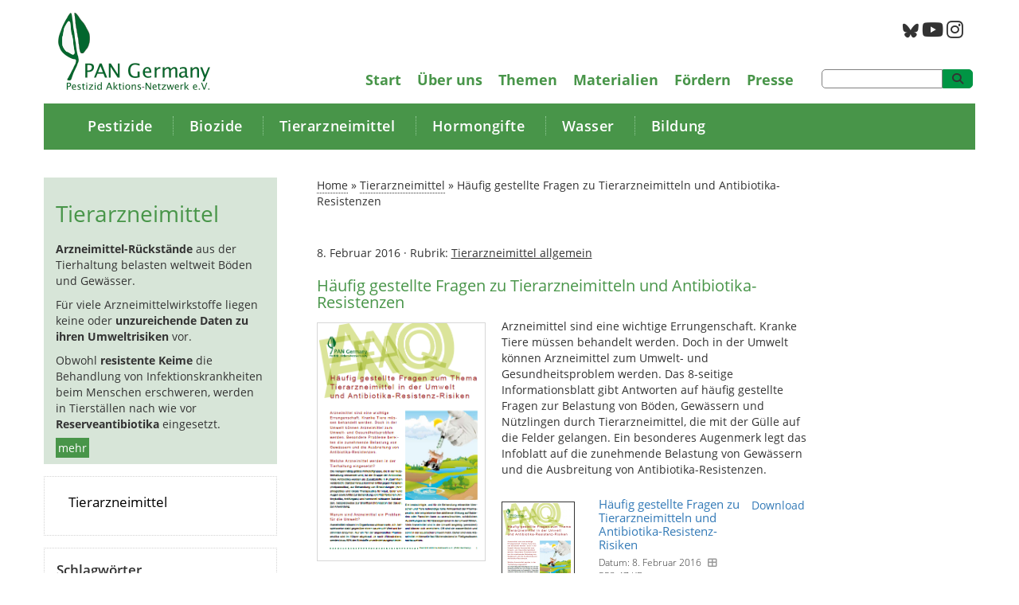

--- FILE ---
content_type: text/html; charset=UTF-8
request_url: https://pan-germany.org/tierarzneimittel/haeufig-gestellte-fragen-zum-thema-tierarzneimittel/
body_size: 22223
content:
<!DOCTYPE html PUBLIC "-//W3C//DTD XHTML 1.0 Transitional//DE" "http://www.w3.org/TR/xhtml1/DTD/xhtml1-transitional.dtd">
<html xmlns="http://www.w3.org/1999/xhtml" lang="de">
<head profile="http://gmpg.org/xfn/11">
 
<meta http-equiv="Content-Type" content="text/html; charset=UTF-8" />
<meta name="viewport" content="width=device-width, initial-scale=1">
 
<title>Häufig gestellte Fragen zu Tierarzneimitteln und Antibiotika-Resistenzen - Pestizid Aktions-Netzwerk e.V. - Pestizid Aktions-Netzwerk e.V.</title>
 
<link rel="stylesheet" href="https://pan-germany.org/wp-content/themes/pan_bootstr341/style.css" type="text/css" media="screen" />
<link rel="pingback" href="https://pan-germany.org/xmlrpc.php" />
    
 <!-- Bootstrap core CSS -->
    <link href="https://pan-germany.org/wp-content/themes/pan_bootstr341/css/bootstrap.min.css" rel="stylesheet">
	<link href="https://pan-germany.org/wp-content/themes/pan_bootstr341/style_m.css" rel="stylesheet">

    <!-- IE10 viewport hack for Surface/desktop Windows 8 bug -->
    <link href="https://pan-germany.org/wp-content/themes/pan_bootstr341/assets/css/ie10-viewport-bug-workaround.css" rel="stylesheet">
      
    <!-- Font-Awesome -->  
	<link href="https://pan-germany.org/wp-content/themes/pan_bootstr341/fonts/fontawesome/css/all.css" rel="stylesheet" />  
    <!-- <link rel="stylesheet" href="https://cdnjs.cloudflare.com/ajax/libs/font-awesome/4.7.0/css/font-awesome.min.css">  
    <link rel="stylesheet" href="https://cdnjs.cloudflare.com/ajax/libs/font-awesome/5.13.0/css/all.min.css">  
	<link rel="stylesheet" href="https://cdnjs.cloudflare.com/ajax/libs/font-awesome/6.5.2/css/brands.min.css" integrity="sha512-DJLNx+VLY4aEiEQFjiawXaiceujj5GA7lIY8CHCIGQCBPfsEG0nGz1edb4Jvw1LR7q031zS5PpPqFuPA8ihlRA==" crossorigin="anonymous" referrerpolicy="no-referrer" />
	-->

    <!-- Just for debugging purposes. Don't actually copy these 2 lines! -->
    <!--[if lt IE 9]><script src="https://pan-germany.org/wp-content/themes/pan_bootstr341/assets/js/ie8-responsive-file-warning.js"></script><![endif]-->
    <script src="https://pan-germany.org/wp-content/themes/pan_bootstr341/assets/js/ie-emulation-modes-warning.js"></script>

    <!-- HTML5 shim and Respond.js for IE8 support of HTML5 elements and media queries -->
    <!--[if lt IE 9]>
      <script src="https://oss.maxcdn.com/html5shiv/3.7.3/html5shiv.min.js"></script>
      <script src="https://oss.maxcdn.com/respond/1.4.2/respond.min.js"></script>
    <![endif]-->    
    
    
<meta name='robots' content='index, follow, max-image-preview:large, max-snippet:-1, max-video-preview:-1' />

	<!-- This site is optimized with the Yoast SEO plugin v26.7 - https://yoast.com/wordpress/plugins/seo/ -->
	<link rel="canonical" href="https://pan-germany.org/tierarzneimittel/haeufig-gestellte-fragen-zum-thema-tierarzneimittel/" />
	<meta property="og:locale" content="de_DE" />
	<meta property="og:type" content="article" />
	<meta property="og:title" content="Häufig gestellte Fragen zu Tierarzneimitteln und Antibiotika-Resistenzen - Pestizid Aktions-Netzwerk e.V." />
	<meta property="og:description" content="Arzneimittel sind eine wichtige Errungenschaft. Kranke Tiere müssen behandelt werden. Doch in der Umwelt können Arzneimittel zum Umwelt- und Gesundheitsproblem werden. Das 8-seitige Informationsblatt gibt Antworten auf häufig gestellte Fragen zur Belastung von Böden, Gewässern und Nützlingen durch Tierarzneimittel, die mit der Gülle auf die Felder gelangen. Ein besonderes Augenmerk legt das Infoblatt auf die [&hellip;]" />
	<meta property="og:url" content="https://pan-germany.org/tierarzneimittel/haeufig-gestellte-fragen-zum-thema-tierarzneimittel/" />
	<meta property="og:site_name" content="Pestizid Aktions-Netzwerk e.V." />
	<meta property="article:modified_time" content="2018-07-11T14:26:27+00:00" />
	<meta property="og:image" content="https://pan-germany.org/wp-content/uploads/2015/04/Cover_FAQs-212x300.png" />
	<meta name="twitter:card" content="summary_large_image" />
	<script type="application/ld+json" class="yoast-schema-graph">{"@context":"https://schema.org","@graph":[{"@type":"WebPage","@id":"https://pan-germany.org/tierarzneimittel/haeufig-gestellte-fragen-zum-thema-tierarzneimittel/","url":"https://pan-germany.org/tierarzneimittel/haeufig-gestellte-fragen-zum-thema-tierarzneimittel/","name":"Häufig gestellte Fragen zu Tierarzneimitteln und Antibiotika-Resistenzen - Pestizid Aktions-Netzwerk e.V.","isPartOf":{"@id":"https://pan-germany.org/#website"},"primaryImageOfPage":{"@id":"https://pan-germany.org/tierarzneimittel/haeufig-gestellte-fragen-zum-thema-tierarzneimittel/#primaryimage"},"image":{"@id":"https://pan-germany.org/tierarzneimittel/haeufig-gestellte-fragen-zum-thema-tierarzneimittel/#primaryimage"},"thumbnailUrl":"https://pan-germany.org/wp-content/uploads/2015/04/Cover_FAQs-212x300.png","datePublished":"2016-02-08T15:16:49+00:00","dateModified":"2018-07-11T14:26:27+00:00","breadcrumb":{"@id":"https://pan-germany.org/tierarzneimittel/haeufig-gestellte-fragen-zum-thema-tierarzneimittel/#breadcrumb"},"inLanguage":"de","potentialAction":[{"@type":"ReadAction","target":["https://pan-germany.org/tierarzneimittel/haeufig-gestellte-fragen-zum-thema-tierarzneimittel/"]}]},{"@type":"ImageObject","inLanguage":"de","@id":"https://pan-germany.org/tierarzneimittel/haeufig-gestellte-fragen-zum-thema-tierarzneimittel/#primaryimage","url":"https://pan-germany.org/wp-content/uploads/2015/04/Cover_FAQs.png","contentUrl":"https://pan-germany.org/wp-content/uploads/2015/04/Cover_FAQs.png","width":453,"height":642},{"@type":"BreadcrumbList","@id":"https://pan-germany.org/tierarzneimittel/haeufig-gestellte-fragen-zum-thema-tierarzneimittel/#breadcrumb","itemListElement":[{"@type":"ListItem","position":1,"name":"Startseite","item":"https://pan-germany.org/"},{"@type":"ListItem","position":2,"name":"Häufig gestellte Fragen zu Tierarzneimitteln und Antibiotika-Resistenzen"}]},{"@type":"WebSite","@id":"https://pan-germany.org/#website","url":"https://pan-germany.org/","name":"Pestizid Aktions-Netzwerk e.V.","description":"Eine gesunde Welt für alle. Mensch und Umwelt vor Pestiziden schützen. Alternativen fördern.","potentialAction":[{"@type":"SearchAction","target":{"@type":"EntryPoint","urlTemplate":"https://pan-germany.org/?s={search_term_string}"},"query-input":{"@type":"PropertyValueSpecification","valueRequired":true,"valueName":"search_term_string"}}],"inLanguage":"de"}]}</script>
	<!-- / Yoast SEO plugin. -->


<link rel='dns-prefetch' href='//use.fontawesome.com' />
<link data-borlabs-cookie-style-blocker-id="google-fonts" rel='dns-prefetch' data-borlabs-cookie-style-blocker-href='//fonts.googleapis.com' />
<link rel="alternate" title="oEmbed (JSON)" type="application/json+oembed" href="https://pan-germany.org/wp-json/oembed/1.0/embed?url=https%3A%2F%2Fpan-germany.org%2Ftierarzneimittel%2Fhaeufig-gestellte-fragen-zum-thema-tierarzneimittel%2F" />
<link rel="alternate" title="oEmbed (XML)" type="text/xml+oembed" href="https://pan-germany.org/wp-json/oembed/1.0/embed?url=https%3A%2F%2Fpan-germany.org%2Ftierarzneimittel%2Fhaeufig-gestellte-fragen-zum-thema-tierarzneimittel%2F&#038;format=xml" />
<style id='wp-img-auto-sizes-contain-inline-css' type='text/css'>
img:is([sizes=auto i],[sizes^="auto," i]){contain-intrinsic-size:3000px 1500px}
/*# sourceURL=wp-img-auto-sizes-contain-inline-css */
</style>
<style id='wp-emoji-styles-inline-css' type='text/css'>

	img.wp-smiley, img.emoji {
		display: inline !important;
		border: none !important;
		box-shadow: none !important;
		height: 1em !important;
		width: 1em !important;
		margin: 0 0.07em !important;
		vertical-align: -0.1em !important;
		background: none !important;
		padding: 0 !important;
	}
/*# sourceURL=wp-emoji-styles-inline-css */
</style>
<link rel='stylesheet' id='wp-block-library-css' href='https://pan-germany.org/wp-includes/css/dist/block-library/style.css?ver=6.9' type='text/css' media='all' />
<style id='global-styles-inline-css' type='text/css'>
:root{--wp--preset--aspect-ratio--square: 1;--wp--preset--aspect-ratio--4-3: 4/3;--wp--preset--aspect-ratio--3-4: 3/4;--wp--preset--aspect-ratio--3-2: 3/2;--wp--preset--aspect-ratio--2-3: 2/3;--wp--preset--aspect-ratio--16-9: 16/9;--wp--preset--aspect-ratio--9-16: 9/16;--wp--preset--color--black: #000000;--wp--preset--color--cyan-bluish-gray: #abb8c3;--wp--preset--color--white: #ffffff;--wp--preset--color--pale-pink: #f78da7;--wp--preset--color--vivid-red: #cf2e2e;--wp--preset--color--luminous-vivid-orange: #ff6900;--wp--preset--color--luminous-vivid-amber: #fcb900;--wp--preset--color--light-green-cyan: #7bdcb5;--wp--preset--color--vivid-green-cyan: #00d084;--wp--preset--color--pale-cyan-blue: #8ed1fc;--wp--preset--color--vivid-cyan-blue: #0693e3;--wp--preset--color--vivid-purple: #9b51e0;--wp--preset--gradient--vivid-cyan-blue-to-vivid-purple: linear-gradient(135deg,rgb(6,147,227) 0%,rgb(155,81,224) 100%);--wp--preset--gradient--light-green-cyan-to-vivid-green-cyan: linear-gradient(135deg,rgb(122,220,180) 0%,rgb(0,208,130) 100%);--wp--preset--gradient--luminous-vivid-amber-to-luminous-vivid-orange: linear-gradient(135deg,rgb(252,185,0) 0%,rgb(255,105,0) 100%);--wp--preset--gradient--luminous-vivid-orange-to-vivid-red: linear-gradient(135deg,rgb(255,105,0) 0%,rgb(207,46,46) 100%);--wp--preset--gradient--very-light-gray-to-cyan-bluish-gray: linear-gradient(135deg,rgb(238,238,238) 0%,rgb(169,184,195) 100%);--wp--preset--gradient--cool-to-warm-spectrum: linear-gradient(135deg,rgb(74,234,220) 0%,rgb(151,120,209) 20%,rgb(207,42,186) 40%,rgb(238,44,130) 60%,rgb(251,105,98) 80%,rgb(254,248,76) 100%);--wp--preset--gradient--blush-light-purple: linear-gradient(135deg,rgb(255,206,236) 0%,rgb(152,150,240) 100%);--wp--preset--gradient--blush-bordeaux: linear-gradient(135deg,rgb(254,205,165) 0%,rgb(254,45,45) 50%,rgb(107,0,62) 100%);--wp--preset--gradient--luminous-dusk: linear-gradient(135deg,rgb(255,203,112) 0%,rgb(199,81,192) 50%,rgb(65,88,208) 100%);--wp--preset--gradient--pale-ocean: linear-gradient(135deg,rgb(255,245,203) 0%,rgb(182,227,212) 50%,rgb(51,167,181) 100%);--wp--preset--gradient--electric-grass: linear-gradient(135deg,rgb(202,248,128) 0%,rgb(113,206,126) 100%);--wp--preset--gradient--midnight: linear-gradient(135deg,rgb(2,3,129) 0%,rgb(40,116,252) 100%);--wp--preset--font-size--small: 13px;--wp--preset--font-size--medium: 20px;--wp--preset--font-size--large: 36px;--wp--preset--font-size--x-large: 42px;--wp--preset--spacing--20: 0.44rem;--wp--preset--spacing--30: 0.67rem;--wp--preset--spacing--40: 1rem;--wp--preset--spacing--50: 1.5rem;--wp--preset--spacing--60: 2.25rem;--wp--preset--spacing--70: 3.38rem;--wp--preset--spacing--80: 5.06rem;--wp--preset--shadow--natural: 6px 6px 9px rgba(0, 0, 0, 0.2);--wp--preset--shadow--deep: 12px 12px 50px rgba(0, 0, 0, 0.4);--wp--preset--shadow--sharp: 6px 6px 0px rgba(0, 0, 0, 0.2);--wp--preset--shadow--outlined: 6px 6px 0px -3px rgb(255, 255, 255), 6px 6px rgb(0, 0, 0);--wp--preset--shadow--crisp: 6px 6px 0px rgb(0, 0, 0);}:where(.is-layout-flex){gap: 0.5em;}:where(.is-layout-grid){gap: 0.5em;}body .is-layout-flex{display: flex;}.is-layout-flex{flex-wrap: wrap;align-items: center;}.is-layout-flex > :is(*, div){margin: 0;}body .is-layout-grid{display: grid;}.is-layout-grid > :is(*, div){margin: 0;}:where(.wp-block-columns.is-layout-flex){gap: 2em;}:where(.wp-block-columns.is-layout-grid){gap: 2em;}:where(.wp-block-post-template.is-layout-flex){gap: 1.25em;}:where(.wp-block-post-template.is-layout-grid){gap: 1.25em;}.has-black-color{color: var(--wp--preset--color--black) !important;}.has-cyan-bluish-gray-color{color: var(--wp--preset--color--cyan-bluish-gray) !important;}.has-white-color{color: var(--wp--preset--color--white) !important;}.has-pale-pink-color{color: var(--wp--preset--color--pale-pink) !important;}.has-vivid-red-color{color: var(--wp--preset--color--vivid-red) !important;}.has-luminous-vivid-orange-color{color: var(--wp--preset--color--luminous-vivid-orange) !important;}.has-luminous-vivid-amber-color{color: var(--wp--preset--color--luminous-vivid-amber) !important;}.has-light-green-cyan-color{color: var(--wp--preset--color--light-green-cyan) !important;}.has-vivid-green-cyan-color{color: var(--wp--preset--color--vivid-green-cyan) !important;}.has-pale-cyan-blue-color{color: var(--wp--preset--color--pale-cyan-blue) !important;}.has-vivid-cyan-blue-color{color: var(--wp--preset--color--vivid-cyan-blue) !important;}.has-vivid-purple-color{color: var(--wp--preset--color--vivid-purple) !important;}.has-black-background-color{background-color: var(--wp--preset--color--black) !important;}.has-cyan-bluish-gray-background-color{background-color: var(--wp--preset--color--cyan-bluish-gray) !important;}.has-white-background-color{background-color: var(--wp--preset--color--white) !important;}.has-pale-pink-background-color{background-color: var(--wp--preset--color--pale-pink) !important;}.has-vivid-red-background-color{background-color: var(--wp--preset--color--vivid-red) !important;}.has-luminous-vivid-orange-background-color{background-color: var(--wp--preset--color--luminous-vivid-orange) !important;}.has-luminous-vivid-amber-background-color{background-color: var(--wp--preset--color--luminous-vivid-amber) !important;}.has-light-green-cyan-background-color{background-color: var(--wp--preset--color--light-green-cyan) !important;}.has-vivid-green-cyan-background-color{background-color: var(--wp--preset--color--vivid-green-cyan) !important;}.has-pale-cyan-blue-background-color{background-color: var(--wp--preset--color--pale-cyan-blue) !important;}.has-vivid-cyan-blue-background-color{background-color: var(--wp--preset--color--vivid-cyan-blue) !important;}.has-vivid-purple-background-color{background-color: var(--wp--preset--color--vivid-purple) !important;}.has-black-border-color{border-color: var(--wp--preset--color--black) !important;}.has-cyan-bluish-gray-border-color{border-color: var(--wp--preset--color--cyan-bluish-gray) !important;}.has-white-border-color{border-color: var(--wp--preset--color--white) !important;}.has-pale-pink-border-color{border-color: var(--wp--preset--color--pale-pink) !important;}.has-vivid-red-border-color{border-color: var(--wp--preset--color--vivid-red) !important;}.has-luminous-vivid-orange-border-color{border-color: var(--wp--preset--color--luminous-vivid-orange) !important;}.has-luminous-vivid-amber-border-color{border-color: var(--wp--preset--color--luminous-vivid-amber) !important;}.has-light-green-cyan-border-color{border-color: var(--wp--preset--color--light-green-cyan) !important;}.has-vivid-green-cyan-border-color{border-color: var(--wp--preset--color--vivid-green-cyan) !important;}.has-pale-cyan-blue-border-color{border-color: var(--wp--preset--color--pale-cyan-blue) !important;}.has-vivid-cyan-blue-border-color{border-color: var(--wp--preset--color--vivid-cyan-blue) !important;}.has-vivid-purple-border-color{border-color: var(--wp--preset--color--vivid-purple) !important;}.has-vivid-cyan-blue-to-vivid-purple-gradient-background{background: var(--wp--preset--gradient--vivid-cyan-blue-to-vivid-purple) !important;}.has-light-green-cyan-to-vivid-green-cyan-gradient-background{background: var(--wp--preset--gradient--light-green-cyan-to-vivid-green-cyan) !important;}.has-luminous-vivid-amber-to-luminous-vivid-orange-gradient-background{background: var(--wp--preset--gradient--luminous-vivid-amber-to-luminous-vivid-orange) !important;}.has-luminous-vivid-orange-to-vivid-red-gradient-background{background: var(--wp--preset--gradient--luminous-vivid-orange-to-vivid-red) !important;}.has-very-light-gray-to-cyan-bluish-gray-gradient-background{background: var(--wp--preset--gradient--very-light-gray-to-cyan-bluish-gray) !important;}.has-cool-to-warm-spectrum-gradient-background{background: var(--wp--preset--gradient--cool-to-warm-spectrum) !important;}.has-blush-light-purple-gradient-background{background: var(--wp--preset--gradient--blush-light-purple) !important;}.has-blush-bordeaux-gradient-background{background: var(--wp--preset--gradient--blush-bordeaux) !important;}.has-luminous-dusk-gradient-background{background: var(--wp--preset--gradient--luminous-dusk) !important;}.has-pale-ocean-gradient-background{background: var(--wp--preset--gradient--pale-ocean) !important;}.has-electric-grass-gradient-background{background: var(--wp--preset--gradient--electric-grass) !important;}.has-midnight-gradient-background{background: var(--wp--preset--gradient--midnight) !important;}.has-small-font-size{font-size: var(--wp--preset--font-size--small) !important;}.has-medium-font-size{font-size: var(--wp--preset--font-size--medium) !important;}.has-large-font-size{font-size: var(--wp--preset--font-size--large) !important;}.has-x-large-font-size{font-size: var(--wp--preset--font-size--x-large) !important;}
/*# sourceURL=global-styles-inline-css */
</style>
<style id='core-block-supports-inline-css' type='text/css'>
/**
 * Core styles: block-supports
 */

/*# sourceURL=core-block-supports-inline-css */
</style>

<style id='classic-theme-styles-inline-css' type='text/css'>
/**
 * These rules are needed for backwards compatibility.
 * They should match the button element rules in the base theme.json file.
 */
.wp-block-button__link {
	color: #ffffff;
	background-color: #32373c;
	border-radius: 9999px; /* 100% causes an oval, but any explicit but really high value retains the pill shape. */

	/* This needs a low specificity so it won't override the rules from the button element if defined in theme.json. */
	box-shadow: none;
	text-decoration: none;

	/* The extra 2px are added to size solids the same as the outline versions.*/
	padding: calc(0.667em + 2px) calc(1.333em + 2px);

	font-size: 1.125em;
}

.wp-block-file__button {
	background: #32373c;
	color: #ffffff;
	text-decoration: none;
}

/*# sourceURL=/wp-includes/css/classic-themes.css */
</style>
<link rel='stylesheet' id='cf7-dropzone-css' href='https://pan-germany.org/wp-content/plugins/cf7-file-drop/css/dropzone.css?ver=1.0.6' type='text/css' media='all' />
<link rel='stylesheet' id='wpdm-font-awesome-css' href='https://use.fontawesome.com/releases/v6.7.2/css/all.css?ver=6.9' type='text/css' media='all' />
<link rel='stylesheet' id='wpdm-front-css' href='https://pan-germany.org/wp-content/plugins/download-manager/assets/css/front.min.css?ver=7.0.5' type='text/css' media='all' />
<link rel='stylesheet' id='wpdm-front-dark-css' href='https://pan-germany.org/wp-content/plugins/download-manager/assets/css/front-dark.min.css?ver=7.0.5' type='text/css' media='all' />
<link rel='stylesheet' id='wpa-css-css' href='https://pan-germany.org/wp-content/plugins/honeypot/includes/css/wpa.css?ver=2.3.04' type='text/css' media='all' />
<link rel='stylesheet' id='collapscore-css-css' href='https://pan-germany.org/wp-content/plugins/jquery-collapse-o-matic/css/core_style.css?ver=1.0' type='text/css' media='all' />
<link rel='stylesheet' id='collapseomatic-css-css' href='https://pan-germany.org/wp-content/plugins/jquery-collapse-o-matic/css/light_style.css?ver=1.6' type='text/css' media='all' />
<link rel='stylesheet' id='pdfprnt_frontend-css' href='https://pan-germany.org/wp-content/plugins/pdf-print/css/frontend.css?ver=2.4.5' type='text/css' media='all' />
<link rel='stylesheet' id='searchandfilter-css' href='https://pan-germany.org/wp-content/plugins/search-filter/style.css?ver=1' type='text/css' media='all' />
<link rel='stylesheet' id='megamenu-css' href='https://pan-germany.org/wp-content/uploads/maxmegamenu/style.css?ver=808178' type='text/css' media='all' />
<link rel='stylesheet' id='dashicons-css' href='https://pan-germany.org/wp-includes/css/dashicons.css?ver=6.9' type='text/css' media='all' />
<link rel='stylesheet' id='borlabs-cookie-custom-css' href='https://pan-germany.org/wp-content/cache/borlabs-cookie/1/borlabs-cookie-1-de.css?ver=3.3.23-66' type='text/css' media='all' />
<link rel='stylesheet' id='mm-compiled-options-mobmenu-css' href='https://pan-germany.org/wp-content/uploads/dynamic-mobmenu.css?ver=2.8.8-762' type='text/css' media='all' />
<link data-borlabs-cookie-style-blocker-id="google-fonts" rel='stylesheet' id='mm-google-webfont-open-sans-css' data-borlabs-cookie-style-blocker-href='//fonts.googleapis.com/css?family=Open+Sans%3Ainherit%2C400&#038;subset=latin%2Clatin-ext&#038;ver=6.9' type='text/css' media='all' />
<link data-borlabs-cookie-style-blocker-id="google-fonts" rel='stylesheet' id='mm-google-webfont-dosis-css' data-borlabs-cookie-style-blocker-href='//fonts.googleapis.com/css?family=Dosis%3Ainherit%2C400&#038;subset=latin%2Clatin-ext&#038;ver=6.9' type='text/css' media='all' />
<link rel='stylesheet' id='cssmobmenu-icons-css' href='https://pan-germany.org/wp-content/plugins/mobile-menu/includes/css/mobmenu-icons.css?ver=6.9' type='text/css' media='all' />
<link rel='stylesheet' id='cssmobmenu-css' href='https://pan-germany.org/wp-content/plugins/mobile-menu/includes/css/mobmenu.css?ver=2.8.8' type='text/css' media='all' />
<!--n2css--><!--n2js--><script type="text/javascript" src="https://pan-germany.org/wp-content/plugins/jquery-updater/js/jquery-3.7.1.min.js?ver=3.7.1" id="jquery-core-js"></script>
<script type="text/javascript" src="https://pan-germany.org/wp-content/plugins/jquery-updater/js/jquery-migrate-3.5.2.min.js?ver=3.5.2" id="jquery-migrate-js"></script>
<script type="text/javascript" src="https://pan-germany.org/wp-content/plugins/cf7-file-drop/js/dropzone.min.js?ver=6.9" id="cf7-dropzone-js"></script>
<script type="text/javascript" src="https://pan-germany.org/wp-content/plugins/download-manager/assets/js/wpdm.min.js?ver=6.9" id="wpdmjs-js"></script>
<script type="text/javascript" id="wpdm-frontjs-js-extra">
/* <![CDATA[ */
var wpdm_url = {"home":"https://pan-germany.org/","site":"https://pan-germany.org/","ajax":"https://pan-germany.org/wp-admin/admin-ajax.php","page_code":"9f98c1768122b9bb959be61ae5bad2ab"};
var wpdm_js = {"spinner":"\u003Ci class=\"fas fa-sun fa-spin\"\u003E\u003C/i\u003E","client_id":"2140e2ea28cdc997005d082eca0d8fff"};
var wpdm_strings = {"pass_var":"Password Verified!","pass_var_q":"Bitte klicke auf den folgenden Button, um den Download zu starten.","start_dl":"Download starten"};
//# sourceURL=wpdm-frontjs-js-extra
/* ]]> */
</script>
<script type="text/javascript" src="https://pan-germany.org/wp-content/plugins/download-manager/assets/js/front.min.js?ver=7.0.5" id="wpdm-frontjs-js"></script>
<script data-no-optimize="1" data-no-minify="1" data-cfasync="false" type="text/javascript" src="https://pan-germany.org/wp-content/cache/borlabs-cookie/1/borlabs-cookie-config-de.json.js?ver=3.3.23-72" id="borlabs-cookie-config-js"></script>
<script type="text/javascript" src="https://pan-germany.org/wp-content/plugins/mobile-menu/includes/js/mobmenu.js?ver=2.8.8" id="mobmenujs-js"></script>
<link rel="https://api.w.org/" href="https://pan-germany.org/wp-json/" /><link rel="EditURI" type="application/rsd+xml" title="RSD" href="https://pan-germany.org/xmlrpc.php?rsd" />
<meta name="generator" content="WordPress 6.9" />
<link rel='shortlink' href='https://pan-germany.org/?p=885' />
<link rel="icon" href="https://pan-germany.org/wp-content/uploads/2021/01/cropped-pan_icon_512-32x32.png" sizes="32x32" />
<link rel="icon" href="https://pan-germany.org/wp-content/uploads/2021/01/cropped-pan_icon_512-192x192.png" sizes="192x192" />
<link rel="apple-touch-icon" href="https://pan-germany.org/wp-content/uploads/2021/01/cropped-pan_icon_512-180x180.png" />
<meta name="msapplication-TileImage" content="https://pan-germany.org/wp-content/uploads/2021/01/cropped-pan_icon_512-270x270.png" />
<meta name="generator" content="WordPress Download Manager 7.0.5" />
<style type="text/css">/** Mega Menu CSS: fs **/</style>
		        <style>
            /* WPDM Link Template Styles */
.pull-right a {
    color: #337ab7 !important;
}

.wpdm-thumb {
    border: 1px solid rgb(51, 51, 51) !important;
    margin: 5px 20px 15px 0px;
}


        </style>
		        <style>

            :root {
                --color-primary: #4a8eff;
                --color-primary-rgb: 74, 142, 255;
                --color-primary-hover: #4a8eff;
                --color-primary-active: #4a8eff;
                --clr-sec: #6c757d;
                --clr-sec-rgb: 108, 117, 125;
                --clr-sec-hover: #6c757d;
                --clr-sec-active: #6c757d;
                --color-success: #18ce0f;
                --color-success-rgb: 24, 206, 15;
                --color-success-hover: #18ce0f;
                --color-success-active: #18ce0f;
                --color-info: #2CA8FF;
                --color-info-rgb: 44, 168, 255;
                --color-info-hover: #2CA8FF;
                --color-info-active: #2CA8FF;
                --color-warning: #FFB236;
                --color-warning-rgb: 255, 178, 54;
                --color-warning-hover: #FFB236;
                --color-warning-active: #FFB236;
                --color-danger: #ff5062;
                --color-danger-rgb: 255, 80, 98;
                --color-danger-hover: #ff5062;
                --color-danger-active: #ff5062;
                --color-green: #30b570;
                --color-blue: #0073ff;
                --color-purple: #8557D3;
                --color-red: #ff5062;
                --color-muted: rgba(69, 89, 122, 0.6);
                --wpdm-font:  -apple-system, BlinkMacSystemFont, "Segoe UI", Roboto, Helvetica, Arial, sans-serif, "Apple Color Emoji", "Segoe UI Emoji", "Segoe UI Symbol";
            }

            .wpdm-download-link.btn.btn-primary.btn-sm {
                border-radius: 4px;
            }


        </style>
		        <script>
            function wpdm_rest_url(request) {
                return "https://pan-germany.org/wp-json/wpdm/" + request;
            }
        </script>
		 
 
<link rel='stylesheet' id='wpdm-auth-forms-css' href='https://pan-germany.org/wp-content/plugins/download-manager/src/User/views/auth-forms.css?ver=7.0.5' type='text/css' media='all' />
</head>
    
<body class="wp-singular tierarzneimittel-template-default single single-tierarzneimittel postid-885 wp-theme-pan_bootstr341 mega-menu-main-navi mob-menu-slideout-over">

	<nav class="navbar navbar-fixed-top nav1">
		<div class="container shadow">
			<div class="navbar-top-header">
				<form method="get" class="searchform navbar-searchform" action="/index.php">
					<input type="search" value="" name="s" class="searchfield">
					<button class="search_submit" type="submit"><i class="fa fa-search"></i></button>
				</form>
				
			</div>
			<div class="navbar-header">
				<a class="navbar-brand" href="https://pan-germany.org/"><img src="https://pan-germany.org/wp-content/themes/pan_bootstr341/_pics/pan-logo_200x100.png"></a>
			</div>
			
          
			<!-- Icons & Flagge --> 
          
            <div class="topright"><!-- <a href="http://webarchiv.sub.uni-hamburg.de/weltweit/wayback/20180122104112/http://www.pan-germany.org/deu/home.html" target="_blank" title="PAN Archiv bis Januar 2018">PAN Archiv</a --><span style="color: white;">PAN Archiv</span>&nbsp;
			<a href="https://bsky.app/profile/pangermany.bsky.social" target="_blank"><i class="fab fa-bluesky" style="font-size:20px"></i></a>	
			<a href="https://www.youtube.com/user/PANGermany/videos" target="_blank"><i class="fab fa-youtube" style="font-size:24px"></i></a>
                <a href="https://www.instagram.com/pangermany/?hl=de" target="_blank"><i class="fab fa-instagram" style="font-size:24px"></i></a>
                <!-- &nbsp;&nbsp;&nbsp;&nbsp;&nbsp;DE | EN -->
				
				<div id="searchform-middle">
					<form method="get" class="searchform" action="/index.php">
						<input type="search" value="" name="s" class="searchfield">
						<button class="search_submit" type="submit"><i class="fa fa-search"></i></button>
					</form>
				</div>
			</div>
			
			<div class="navi1">
				<div id="searchform-full">
					<form method="get" class="searchform" action="/index.php">
						<input type="search" value="" name="s" class="searchfield">
						<button class="search_submit" type="submit"><i class="fa fa-search"></i></button>
					</form>
				</div>
					<div class="menubox">	  
				<div id="mega-menu-wrap-main-navi" class="mega-menu-wrap"><div class="mega-menu-toggle"><div class="mega-toggle-blocks-left"></div><div class="mega-toggle-blocks-center"></div><div class="mega-toggle-blocks-right"><div class='mega-toggle-block mega-menu-toggle-block mega-toggle-block-1' id='mega-toggle-block-1' tabindex='0'><span class='mega-toggle-label' role='button' aria-expanded='false'><span class='mega-toggle-label-closed'>MENU</span><span class='mega-toggle-label-open'>MENU</span></span></div></div></div><ul id="mega-menu-main-navi" class="mega-menu max-mega-menu mega-menu-horizontal mega-no-js" data-event="hover_intent" data-effect="fade_up" data-effect-speed="200" data-effect-mobile="disabled" data-effect-speed-mobile="0" data-mobile-force-width="false" data-second-click="go" data-document-click="collapse" data-vertical-behaviour="standard" data-breakpoint="600" data-unbind="true" data-mobile-state="collapse_all" data-mobile-direction="vertical" data-hover-intent-timeout="300" data-hover-intent-interval="100"><li class="mega-menu-item mega-menu-item-type-post_type mega-menu-item-object-page mega-menu-item-home mega-align-bottom-left mega-menu-flyout mega-hide-arrow mega-menu-item-54" id="mega-menu-item-54"><a class="mega-menu-link" href="https://pan-germany.org/" tabindex="0">Start</a></li><li class="mega-menu-item mega-menu-item-type-post_type mega-menu-item-object-page mega-menu-item-has-children mega-align-bottom-left mega-menu-flyout mega-hide-arrow mega-menu-item-60" id="mega-menu-item-60"><a class="mega-menu-link" href="https://pan-germany.org/ueber-uns/" aria-expanded="false" tabindex="0">Über uns<span class="mega-indicator" aria-hidden="true"></span></a>
<ul class="mega-sub-menu">
<li class="mega-menu-item mega-menu-item-type-post_type mega-menu-item-object-page mega-menu-item-3244" id="mega-menu-item-3244"><a class="mega-menu-link" href="https://pan-germany.org/ueber-uns/wer-wir-sind/">Wer wir sind</a></li><li class="mega-menu-item mega-menu-item-type-post_type mega-menu-item-object-page mega-menu-item-3094" id="mega-menu-item-3094"><a class="mega-menu-link" href="https://pan-germany.org/kontakt/">Kontakt</a></li><li class="mega-menu-item mega-menu-item-type-post_type mega-menu-item-object-page mega-menu-item-1861" id="mega-menu-item-1861"><a class="mega-menu-link" href="https://pan-germany.org/newsletter/">Newsletter</a></li><li class="mega-menu-item mega-menu-item-type-post_type mega-menu-item-object-page mega-menu-item-751" id="mega-menu-item-751"><a class="mega-menu-link" href="https://pan-germany.org/ueber-uns/mitglied-werden/">Mitglied werden</a></li><li class="mega-menu-item mega-menu-item-type-post_type mega-menu-item-object-page mega-menu-item-273" id="mega-menu-item-273"><a class="mega-menu-link" href="https://pan-germany.org/ueber-uns/pan-germany-mitgliedsorganisationen/">Mitgliedsorganisationen</a></li><li class="mega-menu-item mega-menu-item-type-post_type mega-menu-item-object-page mega-menu-item-654" id="mega-menu-item-654"><a class="mega-menu-link" href="https://pan-germany.org/ueber-uns/das-internationale-pan/">PAN International</a></li></ul>
</li><li class="mega-menu-item mega-menu-item-type-custom mega-menu-item-object-custom mega-menu-item-has-children mega-align-bottom-left mega-menu-flyout mega-hide-arrow mega-menu-item-64" id="mega-menu-item-64"><a class="mega-menu-link" href="#" aria-expanded="false" tabindex="0">Themen<span class="mega-indicator" aria-hidden="true"></span></a>
<ul class="mega-sub-menu">
<li class="mega-menu-item mega-menu-item-type-post_type mega-menu-item-object-page mega-menu-item-has-children mega-menu-item-76" id="mega-menu-item-76"><a class="mega-menu-link" href="https://pan-germany.org/pestizide-uebersicht/" aria-expanded="false">Pestizide<span class="mega-indicator" aria-hidden="true"></span></a>
	<ul class="mega-sub-menu">
<li class="mega-menu-item mega-menu-item-type-post_type mega-menu-item-object-page mega-menu-item-2352" id="mega-menu-item-2352"><a class="mega-menu-link" href="https://pan-germany.org/pestizide-uebersicht/pestizide-themenseite/">Hintergrund</a></li><li class="mega-menu-item mega-menu-item-type-custom mega-menu-item-object-custom mega-menu-item-4157" id="mega-menu-item-4157"><a class="mega-menu-link" href="https://pan-germany.org/pestizide/ueber-150-000-menschen-fordern-exportstopp-fuer-verbotene-pestizide/">Giftexporte stoppen</a></li><li class="mega-menu-item mega-menu-item-type-taxonomy mega-menu-item-object-pestizid_kat mega-menu-item-2356" id="mega-menu-item-2356"><a class="mega-menu-link" href="https://pan-germany.org/pestizid_kat/abdrift/">Abdrift</a></li><li class="mega-menu-item mega-menu-item-type-taxonomy mega-menu-item-object-pestizid_kat mega-menu-item-2357" id="mega-menu-item-2357"><a class="mega-menu-link" href="https://pan-germany.org/pestizid_kat/agraroekologie/">Agrarökologie</a></li><li class="mega-menu-item mega-menu-item-type-taxonomy mega-menu-item-object-pestizid_kat mega-menu-item-2358" id="mega-menu-item-2358"><a class="mega-menu-link" href="https://pan-germany.org/pestizid_kat/glyphosat/">Glyphosat</a></li><li class="mega-menu-item mega-menu-item-type-taxonomy mega-menu-item-object-pestizid_kat mega-menu-item-2359" id="mega-menu-item-2359"><a class="mega-menu-link" href="https://pan-germany.org/pestizid_kat/hhps/">Hochgefährliche Pestizide</a></li><li class="mega-menu-item mega-menu-item-type-taxonomy mega-menu-item-object-pestizid_kat mega-menu-item-2360" id="mega-menu-item-2360"><a class="mega-menu-link" href="https://pan-germany.org/pestizid_kat/gfc-saicm/">GFC / SAICM</a></li>	</ul>
</li><li class="mega-menu-item mega-menu-item-type-post_type mega-menu-item-object-page mega-menu-item-has-children mega-menu-item-75" id="mega-menu-item-75"><a class="mega-menu-link" href="https://pan-germany.org/biozide-uebersicht/" aria-expanded="false">Biozide<span class="mega-indicator" aria-hidden="true"></span></a>
	<ul class="mega-sub-menu">
<li class="mega-menu-item mega-menu-item-type-post_type mega-menu-item-object-page mega-menu-item-2351" id="mega-menu-item-2351"><a class="mega-menu-link" href="https://pan-germany.org/biozide-uebersicht/was-sind-biozide/">Hintergrund</a></li><li class="mega-menu-item mega-menu-item-type-taxonomy mega-menu-item-object-biozid_kat mega-menu-item-2366" id="mega-menu-item-2366"><a class="mega-menu-link" href="https://pan-germany.org/biozid_kat/antifoulings/">Antifoulings</a></li>	</ul>
</li><li class="mega-menu-item mega-menu-item-type-post_type mega-menu-item-object-page mega-menu-item-has-children mega-menu-item-346" id="mega-menu-item-346"><a class="mega-menu-link" href="https://pan-germany.org/tierarzneimittel-uebersicht/" aria-expanded="false">Tierarzneimittel<span class="mega-indicator" aria-hidden="true"></span></a>
	<ul class="mega-sub-menu">
<li class="mega-menu-item mega-menu-item-type-post_type mega-menu-item-object-page mega-menu-item-2373" id="mega-menu-item-2373"><a class="mega-menu-link" href="https://pan-germany.org/tierarzneimittel-uebersicht/tierarzneimittel-themenseite/">Hintergrund</a></li>	</ul>
</li><li class="mega-menu-item mega-menu-item-type-post_type mega-menu-item-object-page mega-menu-item-has-children mega-menu-item-352" id="mega-menu-item-352"><a class="mega-menu-link" href="https://pan-germany.org/edcs-uebersicht/" aria-expanded="false">Hormongifte<span class="mega-indicator" aria-hidden="true"></span></a>
	<ul class="mega-sub-menu">
<li class="mega-menu-item mega-menu-item-type-post_type mega-menu-item-object-page mega-menu-item-2375" id="mega-menu-item-2375"><a class="mega-menu-link" href="https://pan-germany.org/edcs-uebersicht/edcs-themenseite/">Hintergrund</a></li>	</ul>
</li><li class="mega-menu-item mega-menu-item-type-post_type mega-menu-item-object-page mega-menu-item-has-children mega-menu-item-2169" id="mega-menu-item-2169"><a class="mega-menu-link" href="https://pan-germany.org/wasser-uebersicht/" aria-expanded="false">Wasser<span class="mega-indicator" aria-hidden="true"></span></a>
	<ul class="mega-sub-menu">
<li class="mega-menu-item mega-menu-item-type-post_type mega-menu-item-object-page mega-menu-item-2376" id="mega-menu-item-2376"><a class="mega-menu-link" href="https://pan-germany.org/wasser-uebersicht/wasser-themenseite/">Hintergrund</a></li>	</ul>
</li><li class="mega-menu-item mega-menu-item-type-post_type mega-menu-item-object-page mega-menu-item-has-children mega-menu-item-3269" id="mega-menu-item-3269"><a class="mega-menu-link" href="https://pan-germany.org/bildung-uebersicht/" aria-expanded="false">Bildung<span class="mega-indicator" aria-hidden="true"></span></a>
	<ul class="mega-sub-menu">
<li class="mega-menu-item mega-menu-item-type-post_type mega-menu-item-object-page mega-menu-item-3296" id="mega-menu-item-3296"><a class="mega-menu-link" href="https://pan-germany.org/bildung-uebersicht/bildung-themenseite/">Hintergrund</a></li><li class="mega-menu-item mega-menu-item-type-post_type mega-menu-item-object-page mega-menu-item-3298" id="mega-menu-item-3298"><a class="mega-menu-link" href="https://pan-germany.org/bildung-uebersicht/agraroekologie-macht-schule/">Agrarökologie macht Schule</a></li><li class="mega-menu-item mega-menu-item-type-post_type mega-menu-item-object-page mega-menu-item-4323" id="mega-menu-item-4323"><a class="mega-menu-link" href="https://pan-germany.org/bildung-uebersicht/edcs-haende-weg-von-unserem-hormonsystem/">Hormongifte (EDCs)</a></li><li class="mega-menu-item mega-menu-item-type-post_type mega-menu-item-object-page mega-menu-item-3297" id="mega-menu-item-3297"><a class="mega-menu-link" href="https://pan-germany.org/bildung-uebersicht/schulworkshops/">Schulworkshops</a></li><li class="mega-menu-item mega-menu-item-type-post_type mega-menu-item-object-page mega-menu-item-4404" id="mega-menu-item-4404"><a class="mega-menu-link" href="https://pan-germany.org/bildung-uebersicht/rollenspiel-unsichtbare-last/">Rollenspiel Unsichtbare Last</a></li>	</ul>
</li></ul>
</li><li class="mega-menu-item mega-menu-item-type-custom mega-menu-item-object-custom mega-menu-item-has-children mega-align-bottom-left mega-menu-flyout mega-hide-arrow mega-menu-item-690" id="mega-menu-item-690"><a class="mega-menu-link" href="#" aria-expanded="false" tabindex="0">Materialien<span class="mega-indicator" aria-hidden="true"></span></a>
<ul class="mega-sub-menu">
<li class="mega-menu-item mega-menu-item-type-post_type mega-menu-item-object-page mega-menu-item-63" id="mega-menu-item-63"><a class="mega-menu-link" href="https://pan-germany.org/materialien-pestizide/">Pestizide</a></li><li class="mega-menu-item mega-menu-item-type-post_type mega-menu-item-object-page mega-menu-item-731" id="mega-menu-item-731"><a class="mega-menu-link" href="https://pan-germany.org/materialien-biozide/">Biozide</a></li><li class="mega-menu-item mega-menu-item-type-post_type mega-menu-item-object-page mega-menu-item-768" id="mega-menu-item-768"><a class="mega-menu-link" href="https://pan-germany.org/materialien-tierarzneimittel/">Tierarzneimittel</a></li><li class="mega-menu-item mega-menu-item-type-post_type mega-menu-item-object-page mega-menu-item-774" id="mega-menu-item-774"><a class="mega-menu-link" href="https://pan-germany.org/materialien-hormongifte-edcs/">Hormongifte (EDCs)</a></li><li class="mega-menu-item mega-menu-item-type-post_type mega-menu-item-object-page mega-menu-item-2281" id="mega-menu-item-2281"><a class="mega-menu-link" href="https://pan-germany.org/materialien-wasser/">Wasser</a></li><li class="mega-menu-item mega-menu-item-type-post_type mega-menu-item-object-page mega-menu-item-3323" id="mega-menu-item-3323"><a class="mega-menu-link" href="https://pan-germany.org/materialien-bildung/">Bildung</a></li><li class="mega-menu-item mega-menu-item-type-post_type mega-menu-item-object-page mega-menu-item-3665" id="mega-menu-item-3665"><a class="mega-menu-link" href="https://pan-germany.org/podcast/">Podcast</a></li></ul>
</li><li class="mega-menu-item mega-menu-item-type-custom mega-menu-item-object-custom mega-menu-item-has-children mega-align-bottom-left mega-menu-flyout mega-hide-arrow mega-menu-item-492" id="mega-menu-item-492"><a class="mega-menu-link" href="#" aria-expanded="false" tabindex="0">Fördern<span class="mega-indicator" aria-hidden="true"></span></a>
<ul class="mega-sub-menu">
<li class="mega-menu-item mega-menu-item-type-post_type mega-menu-item-object-page mega-menu-item-494" id="mega-menu-item-494"><a class="mega-menu-link" href="https://pan-germany.org/foerdern/">Spenden</a></li><li class="mega-menu-item mega-menu-item-type-post_type mega-menu-item-object-page mega-menu-item-493" id="mega-menu-item-493"><a class="mega-menu-link" href="https://pan-germany.org/foerdern/mitglied-werden/">Fördermitglied werden</a></li><li class="mega-menu-item mega-menu-item-type-post_type mega-menu-item-object-page mega-menu-item-834" id="mega-menu-item-834"><a class="mega-menu-link" href="https://pan-germany.org/foerdern/foerderer/">Förderer</a></li></ul>
</li><li class="mega-menu-item mega-menu-item-type-taxonomy mega-menu-item-object-post_tag mega-align-bottom-left mega-menu-flyout mega-hide-arrow mega-menu-item-687" id="mega-menu-item-687"><a class="mega-menu-link" href="https://pan-germany.org/tag/presse-information/" tabindex="0">Presse</a></li></ul></div>				<!--<a href="#">Home</a><a href="#">Über Uns</a><a href="#">Themen</a><a href="#">Material</a><a href="#">Fördern</a><a href="#">Presse</a>--></div>
			</div>
        </div>
    </nav>
	
	<div class="mobile-logo">
		<!-- 
			<button type="button" class="navbar-toggle collapsed" data-toggle="collapse" data-target="#navbar" aria-expanded="false" aria-controls="navbar">
			<span class="sr-only">Toggle navigation</span>
			<span class="icon-bar"></span>
			<span class="icon-bar"></span>
			<span class="icon-bar"></span>
			</button> 
		-->
		<a class="navbar-brand" href="https://pan-germany.org/"><img src="https://pan-germany.org/wp-content/themes/pan_bootstr341/_pics/pan-logo_200x100.png"></a>
		
		<div id="mobile-logo-menu"><i class="fa fa-twitter" style="font-size:24px"></i><i class="fa fa-youtube" style="font-size:24px"></i></div>
	</div>
<!-- NAV2 START-->
<div class="container">
    <div class="row">
        <div class="col-xs-12 green nav2">
            <div class="nav2container">
                <div class="menu-themen-container"><ul id="menu-themen" class="menu"><li id="menu-item-80" class="menu-item menu-item-type-post_type menu-item-object-page menu-item-has-children menu-item-80"><a href="https://pan-germany.org/pestizide-uebersicht/">Pestizide</a>
<ul class="sub-menu">
	<li id="menu-item-2331" class="menu-item menu-item-type-post_type menu-item-object-page menu-item-2331"><a href="https://pan-germany.org/pestizide-uebersicht/pestizide-themenseite/">Hintergrund</a></li>
	<li id="menu-item-4158" class="menu-item menu-item-type-custom menu-item-object-custom menu-item-4158"><a href="https://pan-germany.org/pestizide/ueber-150-000-menschen-fordern-exportstopp-fuer-verbotene-pestizide/">Giftexporte stoppen</a></li>
	<li id="menu-item-2361" class="menu-item menu-item-type-taxonomy menu-item-object-pestizid_kat menu-item-2361"><a href="https://pan-germany.org/pestizid_kat/abdrift/">Abdrift</a></li>
	<li id="menu-item-2362" class="menu-item menu-item-type-taxonomy menu-item-object-pestizid_kat menu-item-2362"><a href="https://pan-germany.org/pestizid_kat/agraroekologie/">Agrarökologie</a></li>
	<li id="menu-item-2363" class="menu-item menu-item-type-taxonomy menu-item-object-pestizid_kat menu-item-2363"><a href="https://pan-germany.org/pestizid_kat/glyphosat/">Glyphosat</a></li>
	<li id="menu-item-2364" class="menu-item menu-item-type-taxonomy menu-item-object-pestizid_kat menu-item-2364"><a href="https://pan-germany.org/pestizid_kat/hhps/">Hochgefährliche Pestizide</a></li>
	<li id="menu-item-2365" class="menu-item menu-item-type-taxonomy menu-item-object-pestizid_kat menu-item-2365"><a href="https://pan-germany.org/pestizid_kat/gfc-saicm/">GFC / SAICM</a></li>
</ul>
</li>
<li id="menu-item-79" class="menu-item menu-item-type-post_type menu-item-object-page menu-item-has-children menu-item-79"><a href="https://pan-germany.org/biozide-uebersicht/">Biozide</a>
<ul class="sub-menu">
	<li id="menu-item-2344" class="menu-item menu-item-type-post_type menu-item-object-page menu-item-2344"><a href="https://pan-germany.org/biozide-uebersicht/was-sind-biozide/">Hintergrund</a></li>
	<li id="menu-item-2367" class="menu-item menu-item-type-taxonomy menu-item-object-biozid_kat menu-item-2367"><a href="https://pan-germany.org/biozid_kat/antifoulings/">Antifoulings</a></li>
</ul>
</li>
<li id="menu-item-339" class="menu-item menu-item-type-post_type menu-item-object-page menu-item-has-children menu-item-339"><a href="https://pan-germany.org/tierarzneimittel-uebersicht/">Tierarzneimittel</a>
<ul class="sub-menu">
	<li id="menu-item-2368" class="menu-item menu-item-type-post_type menu-item-object-page menu-item-2368"><a href="https://pan-germany.org/tierarzneimittel-uebersicht/tierarzneimittel-themenseite/">Hintergrund</a></li>
</ul>
</li>
<li id="menu-item-351" class="menu-item menu-item-type-post_type menu-item-object-page menu-item-has-children menu-item-351"><a href="https://pan-germany.org/edcs-uebersicht/">Hormongifte</a>
<ul class="sub-menu">
	<li id="menu-item-2370" class="menu-item menu-item-type-post_type menu-item-object-page menu-item-2370"><a href="https://pan-germany.org/edcs-uebersicht/edcs-themenseite/">Hintergrund</a></li>
</ul>
</li>
<li id="menu-item-2171" class="menu-item menu-item-type-post_type menu-item-object-page menu-item-has-children menu-item-2171"><a href="https://pan-germany.org/wasser-uebersicht/">Wasser</a>
<ul class="sub-menu">
	<li id="menu-item-2372" class="menu-item menu-item-type-post_type menu-item-object-page menu-item-2372"><a href="https://pan-germany.org/wasser-uebersicht/wasser-themenseite/">Hintergrund</a></li>
</ul>
</li>
<li id="menu-item-3268" class="menu-item menu-item-type-post_type menu-item-object-page menu-item-has-children menu-item-3268"><a href="https://pan-germany.org/bildung-uebersicht/">Bildung</a>
<ul class="sub-menu">
	<li id="menu-item-3293" class="menu-item menu-item-type-post_type menu-item-object-page menu-item-3293"><a href="https://pan-germany.org/bildung-uebersicht/bildung-themenseite/">Hintergrund</a></li>
	<li id="menu-item-3295" class="menu-item menu-item-type-post_type menu-item-object-page menu-item-3295"><a href="https://pan-germany.org/bildung-uebersicht/agraroekologie-macht-schule/">Agrarökologie macht Schule</a></li>
	<li id="menu-item-4322" class="menu-item menu-item-type-post_type menu-item-object-page menu-item-4322"><a href="https://pan-germany.org/bildung-uebersicht/edcs-haende-weg-von-unserem-hormonsystem/">Hormongifte (EDCs)</a></li>
	<li id="menu-item-3294" class="menu-item menu-item-type-post_type menu-item-object-page menu-item-3294"><a href="https://pan-germany.org/bildung-uebersicht/schulworkshops/">Schulworkshops</a></li>
	<li id="menu-item-4405" class="menu-item menu-item-type-post_type menu-item-object-page menu-item-4405"><a href="https://pan-germany.org/bildung-uebersicht/rollenspiel-unsichtbare-last/">Rollenspiel Unsichtbare Last</a></li>
</ul>
</li>
</ul></div>                            </div>
        </div>
    </div>
</div>
</div>
<!-- NAV2 END-->

<div class="container">
    <div class="row">
        <!-- LINKE SPALTE START-->
        <div class="col-sm-3 nopadding">
            <div class="infobox">
                <!-- Grüne Boxen START-->

                                                                <h1>
                    Tierarzneimittel                </h1>
                                                <p><strong>Arzneimittel-Rückstände</strong> aus der Tierhaltung belasten weltweit Böden und Gewässer.</p>
<p>Für viele Arzneimittelwirkstoffe liegen keine oder <strong>unzureichende Daten zu ihren Umweltrisiken</strong> vor.</p>
<p>Obwohl <strong>resistente Keime</strong> die Behandlung von Infektionskrankheiten beim Menschen erschweren, werden in Tierställen nach wie vor <strong>Reserveantibiotika</strong> eingesetzt.</p>
                <a href="https://pan-germany.org/tierarzneimittel-uebersicht/tierarzneimittel-themenseite/">mehr</a>
                               
                
                

                <!-- Grüne Boxen END-->

            </div>

            <div class="placeholder themensubnavi">
                <div class="menu-tierarzneimittel-subnavi-container"><ul id="menu-tierarzneimittel-subnavi" class="menu"><li id="menu-item-340" class="menu-item menu-item-type-taxonomy menu-item-object-tierarzneimittel_kat menu-item-has-children menu-item-340"><a href="https://pan-germany.org/tierarzneimittel_kat/tierarzneimittel-allgemein/">Tierarzneimittel</a>
<ul class="sub-menu">
	<li id="menu-item-508" class="menu-item menu-item-type-post_type menu-item-object-page menu-item-508"><a href="https://pan-germany.org/tierarzneimittel-uebersicht/tierarzneimittel-themenseite/">Hintergrund</a></li>
</ul>
</li>
</ul></div>                            </div>

            <div class="placeholder">
                Schlagwörter<div class="tagcloud"><a href="https://pan-germany.org/tag/abdrift/" class="tag-cloud-link tag-link-97 tag-link-position-1" style="font-size: 13.297297297297pt;" aria-label="Abdrift (19 Einträge)">Abdrift</a>
<a href="https://pan-germany.org/tag/agrar-industrie/" class="tag-cloud-link tag-link-77 tag-link-position-2" style="font-size: 16.324324324324pt;" aria-label="Agrar-Industrie (49 Einträge)">Agrar-Industrie</a>
<a href="https://pan-germany.org/tag/agraroekologie/" class="tag-cloud-link tag-link-73 tag-link-position-3" style="font-size: 17.308108108108pt;" aria-label="Agrarökologie (67 Einträge)">Agrarökologie</a>
<a href="https://pan-germany.org/tag/alternativen/" class="tag-cloud-link tag-link-74 tag-link-position-4" style="font-size: 16.551351351351pt;" aria-label="Alternativen (53 Einträge)">Alternativen</a>
<a href="https://pan-germany.org/tag/antibiotika-restistenz/" class="tag-cloud-link tag-link-41 tag-link-position-5" style="font-size: 14.735135135135pt;" aria-label="Antibiotika-Restistenz (30 Einträge)">Antibiotika-Restistenz</a>
<a href="https://pan-germany.org/tag/antifoulings/" class="tag-cloud-link tag-link-24 tag-link-position-6" style="font-size: 12.540540540541pt;" aria-label="Antifoulings (15 Einträge)">Antifoulings</a>
<a href="https://pan-germany.org/tag/aquakultur/" class="tag-cloud-link tag-link-49 tag-link-position-7" style="font-size: 8.7567567567568pt;" aria-label="Aquakultur (4 Einträge)">Aquakultur</a>
<a href="https://pan-germany.org/tag/bienen/" class="tag-cloud-link tag-link-8 tag-link-position-8" style="font-size: 14.508108108108pt;" aria-label="Bienen (28 Einträge)">Bienen</a>
<a href="https://pan-germany.org/tag/bildung/" class="tag-cloud-link tag-link-256 tag-link-position-9" style="font-size: 9.8918918918919pt;" aria-label="Bildung (6 Einträge)">Bildung</a>
<a href="https://pan-germany.org/tag/biologische-vielfalt/" class="tag-cloud-link tag-link-105 tag-link-position-10" style="font-size: 17.762162162162pt;" aria-label="Biologische Vielfalt (77 Einträge)">Biologische Vielfalt</a>
<a href="https://pan-germany.org/tag/biozide/" class="tag-cloud-link tag-link-62 tag-link-position-11" style="font-size: 16.248648648649pt;" aria-label="Biozide (48 Einträge)">Biozide</a>
<a href="https://pan-germany.org/tag/chlorpyrifos/" class="tag-cloud-link tag-link-184 tag-link-position-12" style="font-size: 12.767567567568pt;" aria-label="Chlorpyrifos (16 Einträge)">Chlorpyrifos</a>
<a href="https://pan-germany.org/tag/cybutryn/" class="tag-cloud-link tag-link-88 tag-link-position-13" style="font-size: 8pt;" aria-label="Cybutryn (3 Einträge)">Cybutryn</a>
<a href="https://pan-germany.org/tag/edcs/" class="tag-cloud-link tag-link-218 tag-link-position-14" style="font-size: 15.643243243243pt;" aria-label="EDCs (40 Einträge)">EDCs</a>
<a href="https://pan-germany.org/tag/eu-pestizid-recht/" class="tag-cloud-link tag-link-252 tag-link-position-15" style="font-size: 15.718918918919pt;" aria-label="EU Pestizid-Recht (41 Einträge)">EU Pestizid-Recht</a>
<a href="https://pan-germany.org/tag/export/" class="tag-cloud-link tag-link-219 tag-link-position-16" style="font-size: 15.945945945946pt;" aria-label="Export (44 Einträge)">Export</a>
<a href="https://pan-germany.org/tag/gesundheit/" class="tag-cloud-link tag-link-185 tag-link-position-17" style="font-size: 20.789189189189pt;" aria-label="Gesundheit (194 Einträge)">Gesundheit</a>
<a href="https://pan-germany.org/tag/gewaesserschutz/" class="tag-cloud-link tag-link-78 tag-link-position-18" style="font-size: 17.308108108108pt;" aria-label="Gewässerschutz (67 Einträge)">Gewässerschutz</a>
<a href="https://pan-germany.org/tag/gfc/" class="tag-cloud-link tag-link-279 tag-link-position-19" style="font-size: 8pt;" aria-label="GFC (3 Einträge)">GFC</a>
<a href="https://pan-germany.org/tag/glyphosat/" class="tag-cloud-link tag-link-4 tag-link-position-20" style="font-size: 15.643243243243pt;" aria-label="Glyphosat (40 Einträge)">Glyphosat</a>
<a href="https://pan-germany.org/tag/hochgefaehrliche-pestizide/" class="tag-cloud-link tag-link-53 tag-link-position-21" style="font-size: 19.502702702703pt;" aria-label="Hochgefährliche Pestizide (132 Einträge)">Hochgefährliche Pestizide</a>
<a href="https://pan-germany.org/tag/hormonschaedliche-chemikalien/" class="tag-cloud-link tag-link-2 tag-link-position-22" style="font-size: 17.913513513514pt;" aria-label="Hormonschädliche Chemikalien (80 Einträge)">Hormonschädliche Chemikalien</a>
<a href="https://pan-germany.org/tag/insektensterben/" class="tag-cloud-link tag-link-195 tag-link-position-23" style="font-size: 14.432432432432pt;" aria-label="Insektensterben (27 Einträge)">Insektensterben</a>
<a href="https://pan-germany.org/tag/klima/" class="tag-cloud-link tag-link-261 tag-link-position-24" style="font-size: 9.8918918918919pt;" aria-label="Klima (6 Einträge)">Klima</a>
<a href="https://pan-germany.org/tag/landwirtschaft/" class="tag-cloud-link tag-link-190 tag-link-position-25" style="font-size: 19.72972972973pt;" aria-label="Landwirtschaft (140 Einträge)">Landwirtschaft</a>
<a href="https://pan-germany.org/tag/naturschutz/" class="tag-cloud-link tag-link-191 tag-link-position-26" style="font-size: 13.751351351351pt;" aria-label="Naturschutz (22 Einträge)">Naturschutz</a>
<a href="https://pan-germany.org/tag/neonikotinoide/" class="tag-cloud-link tag-link-106 tag-link-position-27" style="font-size: 10.27027027027pt;" aria-label="Neonikotinoide (7 Einträge)">Neonikotinoide</a>
<a href="https://pan-germany.org/tag/pan-international/" class="tag-cloud-link tag-link-71 tag-link-position-28" style="font-size: 12.994594594595pt;" aria-label="PAN International (17 Einträge)">PAN International</a>
<a href="https://pan-germany.org/tag/pestizid-brief/" class="tag-cloud-link tag-link-50 tag-link-position-29" style="font-size: 12.767567567568pt;" aria-label="Pestizid-Brief (16 Einträge)">Pestizid-Brief</a>
<a href="https://pan-germany.org/tag/pestizide/" class="tag-cloud-link tag-link-66 tag-link-position-30" style="font-size: 22pt;" aria-label="Pestizide (281 Einträge)">Pestizide</a>
<a href="https://pan-germany.org/tag/pestizidhandel/" class="tag-cloud-link tag-link-204 tag-link-position-31" style="font-size: 16.172972972973pt;" aria-label="Pestizidhandel (47 Einträge)">Pestizidhandel</a>
<a href="https://pan-germany.org/tag/pestizidhersteller/" class="tag-cloud-link tag-link-183 tag-link-position-32" style="font-size: 17.156756756757pt;" aria-label="Pestizidhersteller (64 Einträge)">Pestizidhersteller</a>
<a href="https://pan-germany.org/tag/pfas/" class="tag-cloud-link tag-link-276 tag-link-position-33" style="font-size: 14.508108108108pt;" aria-label="PFAS (28 Einträge)">PFAS</a>
<a href="https://pan-germany.org/tag/podcast/" class="tag-cloud-link tag-link-254 tag-link-position-34" style="font-size: 8.7567567567568pt;" aria-label="Podcast (4 Einträge)">Podcast</a>
<a href="https://pan-germany.org/tag/presse-information/" class="tag-cloud-link tag-link-48 tag-link-position-35" style="font-size: 18.972972972973pt;" aria-label="Presse-Information (111 Einträge)">Presse-Information</a>
<a href="https://pan-germany.org/tag/press-release/" class="tag-cloud-link tag-link-269 tag-link-position-36" style="font-size: 11.32972972973pt;" aria-label="press release (10 Einträge)">press release</a>
<a href="https://pan-germany.org/tag/rueckstaende/" class="tag-cloud-link tag-link-186 tag-link-position-37" style="font-size: 11.632432432432pt;" aria-label="Rückstände (11 Einträge)">Rückstände</a>
<a href="https://pan-germany.org/tag/saicm/" class="tag-cloud-link tag-link-194 tag-link-position-38" style="font-size: 14.432432432432pt;" aria-label="SAICM (27 Einträge)">SAICM</a>
<a href="https://pan-germany.org/tag/tierarzneimittel/" class="tag-cloud-link tag-link-79 tag-link-position-39" style="font-size: 15.794594594595pt;" aria-label="Tierarzneimittel (42 Einträge)">Tierarzneimittel</a>
<a href="https://pan-germany.org/tag/umweltschutz/" class="tag-cloud-link tag-link-81 tag-link-position-40" style="font-size: 20.486486486486pt;" aria-label="Umweltschutz (177 Einträge)">Umweltschutz</a>
<a href="https://pan-germany.org/tag/veranstaltung/" class="tag-cloud-link tag-link-86 tag-link-position-41" style="font-size: 16.702702702703pt;" aria-label="Veranstaltung (55 Einträge)">Veranstaltung</a>
<a href="https://pan-germany.org/tag/verbraucherrechte/" class="tag-cloud-link tag-link-103 tag-link-position-42" style="font-size: 12.767567567568pt;" aria-label="Verbraucherrechte (16 Einträge)">Verbraucherrechte</a>
<a href="https://pan-germany.org/tag/wasser/" class="tag-cloud-link tag-link-198 tag-link-position-43" style="font-size: 15.87027027027pt;" aria-label="Wasser (43 Einträge)">Wasser</a>
<a href="https://pan-germany.org/tag/zulassung/" class="tag-cloud-link tag-link-192 tag-link-position-44" style="font-size: 17.232432432432pt;" aria-label="Zulassung (65 Einträge)">Zulassung</a>
<a href="https://pan-germany.org/tag/oekologischer-landbau/" class="tag-cloud-link tag-link-112 tag-link-position-45" style="font-size: 13.6pt;" aria-label="Ökologischer Landbau (21 Einträge)">Ökologischer Landbau</a></div>
                            </div>
        </div>
        <!-- LINKE SPALTE END-->

        <!-- RECHTE SPALTE START-->

        <div class="col-sm-9">

            <!-- Breadcrumb START-->
            <div class="row">
                <div class="col-xs-12 col-md-9 col-lg-9 breadcrumbblock">
                    <nav class="breadcrumb"><a href="https://pan-germany.org">Home</a> &raquo; <a href="https://pan-germany.org/tierarzneimittel/">Tierarzneimittel</a> &raquo; <span class="current-page">Häufig gestellte Fragen zu Tierarzneimitteln und Antibiotika-Resistenzen</span></nav>                </div>
            </div>
            <!-- Breadcrumb END-->

            <div class="row">
                <div class="col-xs-12 col-md-9 col-lg-9 inhaltsblock">


                    <img src="https://pan-germany.org/wp-content/uploads/2015/04/Cover_FAQs.png" class="img-responsive yesborder hide" />

                    <span class="date">8. Februar 2016</span> · <span class="rubrik">Rubrik:
                        
                        <a href="https://pan-germany.org/tierarzneimittel_kat/tierarzneimittel-allgemein/">Tierarzneimittel allgemein</a></span>

                    <h2>
                        Häufig gestellte Fragen zu Tierarzneimitteln und Antibiotika-Resistenzen                    </h2>
                    <div class="inlinebilder">
                        <p><img fetchpriority="high" decoding="async" class="size-medium wp-image-869 alignnone" src="https://pan-germany.org/wp-content/uploads/2015/04/Cover_FAQs-212x300.png" alt="" width="212" height="300" srcset="https://pan-germany.org/wp-content/uploads/2015/04/Cover_FAQs-212x300.png 212w, https://pan-germany.org/wp-content/uploads/2015/04/Cover_FAQs.png 453w" sizes="(max-width: 212px) 100vw, 212px" />Arzneimittel sind eine wichtige Errungenschaft. Kranke Tiere müssen behandelt werden. Doch in der Umwelt können Arzneimittel zum Umwelt- und Gesundheitsproblem werden. Das 8-seitige Informationsblatt gibt Antworten auf häufig gestellte Fragen zur Belastung von Böden, Gewässern und Nützlingen durch Tierarzneimittel, die mit der Gülle auf die Felder gelangen. Ein besonderes Augenmerk legt das Infoblatt auf die zunehmende Belastung von Gewässern und die Ausbreitung von Antibiotika-Resistenzen.</p>
<div class='w3eden'><div class="well c2a3">
    <div class="media">
        <div class="pull-left" align="left">
            <img class='wpdm-thumb wpdm-thumb-90x130 wpdm-thumb-860' src='https://pan-germany.org/wp-content/uploads/wpdm-cache/c383c64b957089b720418dcad191a53a.png' alt='Häufig gestellte Fragen zu Tierarzneimitteln und Antibiotika-Resistenz-Risiken' />
        </div>
       

        <div class="media-body">
            <h3 class="media-heading" style="padding-top: 0px;border:0px;margin: 0 0 5px 0;font-size:1em;"><a style="font-weight: 700" href="https://pan-germany.org/download/haeufig-gestellte-fragen-zu-tierarzneimitteln-und-antibiotika-resistenz-risiken/">Häufig gestellte Fragen zu Tierarzneimitteln und Antibiotika-Resistenz-Risiken</a> </h3><p style="font-size:9pt;font-weight:300">Datum: 8. Februar 2016  <i style="margin: 2px 0 0 5px;opacity:0.5" class="fa fa-th-large"></i> 553.47 KB</p>
            Arzneimittel sind eine wichtige Errungenschaft. Kranke Tiere müssen behandelt werden. Doch in der Umwelt...
        </div>

        <div class="pull-right" align="right">
            <a rel='nofollow' href='#' onclick="location.href='https://pan-germany.org/download/haeufig-gestellte-fragen-zu-tierarzneimitteln-und-antibiotika-resistenz-risiken/?wpdmdl=860&refresh=6970e28fedfb71769005711';return false;">Download</a>
        </div>
   </div>
</div>
<style>.well.c2a3 .btn.wpdm-download-link{ padding: 11px 30px;font-size: 11pt; } .well.c2a3 .media-body{ font-size: 11pt; } .well.c2a3 .wpdm_icon{ height: 42px; width: auto; }</style></div>
<div class="pdfprnt-buttons pdfprnt-buttons-tierarzneimittel pdfprnt-bottom-right"><a href="https://pan-germany.org/tierarzneimittel/haeufig-gestellte-fragen-zum-thema-tierarzneimittel/?print=print" class="pdfprnt-button pdfprnt-button-print" target="_blank"><span class="pdfprnt-button-title pdfprnt-button-print-title">Drucken</span></a></div>                    </div>
                    



                </div>


            </div>
            <!-- RECHTE SPALTE END-->
        </div>
    </div>

    
    <div class="hellgruen">
        <div class="container footer"> 
            <div class="row">
                <div class="col-xs-12 icons">
                <a href="https://bsky.app/profile/pangermany.bsky.social" target="_blank"><i class="fab fa-bluesky" style="font-size:20px"></i></a>
                    <a href="https://www.youtube.com/user/PANGermany/videos" target="_blank"><i class="fab fa-youtube" style="font-size:24px"></i></a>
                    <a href="https://www.instagram.com/pangermany/?hl=de" target="_blank"><i class="fab fa-instagram" style="font-size:24px"></i></a>
                </div>
            </div>
            <div class="row">
                <div class="col-xs-12 col-md-4 hidden-xs">
                  <div class="menu-footer-links-container"><ul id="menu-footer-links" class="menu"><li id="menu-item-87" class="menu-item menu-item-type-post_type menu-item-object-page menu-item-87"><a href="https://pan-germany.org/pestizide-uebersicht/">Pestizide</a></li>
<li id="menu-item-86" class="menu-item menu-item-type-post_type menu-item-object-page menu-item-86"><a href="https://pan-germany.org/biozide-uebersicht/">Biozide</a></li>
<li id="menu-item-350" class="menu-item menu-item-type-post_type menu-item-object-page menu-item-350"><a href="https://pan-germany.org/tierarzneimittel-uebersicht/">Tierarzneimittel</a></li>
<li id="menu-item-353" class="menu-item menu-item-type-post_type menu-item-object-page menu-item-353"><a href="https://pan-germany.org/edcs-uebersicht/">Hormongifte (EDCs)</a></li>
<li id="menu-item-3299" class="menu-item menu-item-type-post_type menu-item-object-page menu-item-3299"><a href="https://pan-germany.org/wasser-uebersicht/">Wasser</a></li>
<li id="menu-item-3300" class="menu-item menu-item-type-post_type menu-item-object-page menu-item-3300"><a href="https://pan-germany.org/bildung-uebersicht/">Bildung</a></li>
</ul></div>                </div>
                <div class="col-xs-12 col-md-4 hidden-xs">
                  <div class="menu-footer-mitte-container"><ul id="menu-footer-mitte" class="menu"><li id="menu-item-92" class="menu-item menu-item-type-post_type menu-item-object-page menu-item-home menu-item-92"><a href="https://pan-germany.org/">Start</a></li>
<li id="menu-item-90" class="menu-item menu-item-type-post_type menu-item-object-page menu-item-90"><a href="https://pan-germany.org/ueber-uns/">Über uns</a></li>
<li id="menu-item-846" class="menu-item menu-item-type-taxonomy menu-item-object-post_tag menu-item-846"><a href="https://pan-germany.org/tag/presse-information/">Presse</a></li>
<li id="menu-item-91" class="menu-item menu-item-type-post_type menu-item-object-page menu-item-91"><a href="https://pan-germany.org/foerdern/">Fördern</a></li>
</ul></div>                </div>
                <div class="col-xs-12 col-md-4">
                  <div class="menu-footer-rechts-container"><ul id="menu-footer-rechts" class="menu"><li id="menu-item-94" class="menu-item menu-item-type-post_type menu-item-object-page menu-item-94"><a href="https://pan-germany.org/kontakt/">Kontakt</a></li>
<li id="menu-item-99" class="menu-item menu-item-type-post_type menu-item-object-page menu-item-99"><a href="https://pan-germany.org/newsletter/">Newsletter</a></li>
<li id="menu-item-100" class="menu-item menu-item-type-post_type menu-item-object-page menu-item-100"><a href="https://pan-germany.org/datenschutz/">Datenschutz</a></li>
<li id="menu-item-105" class="menu-item menu-item-type-post_type menu-item-object-page menu-item-105"><a href="https://pan-germany.org/impressum-2/">Impressum</a></li>
</ul></div>                </div>
            </div> 
            <div class="row">
                <div class="col-xs-12 bottom">
                    <p>&copy; 2026 PAN Germany</p>
                </div>
            </div>
        </div>

        
        
    <div class="dots hellgruen"></div>    
    </div>


<script type="speculationrules">
{"prefetch":[{"source":"document","where":{"and":[{"href_matches":"/*"},{"not":{"href_matches":["/wp-*.php","/wp-admin/*","/wp-content/uploads/*","/wp-content/*","/wp-content/plugins/*","/wp-content/themes/pan_bootstr341/*","/*\\?(.+)"]}},{"not":{"selector_matches":"a[rel~=\"nofollow\"]"}},{"not":{"selector_matches":".no-prefetch, .no-prefetch a"}}]},"eagerness":"conservative"}]}
</script>
            <script>

                const abmsg = "We noticed an ad blocker. Consider whitelisting us to support the site ❤️";
                const abmsgd = "download";
                const iswpdmpropage = 0;

                jQuery(function($){

                    
                                    });
            </script>
            <div id="fb-root"></div>
            <script type="module" src="https://pan-germany.org/wp-content/plugins/borlabs-cookie/assets/javascript/borlabs-cookie.min.js?ver=3.3.23" id="borlabs-cookie-core-js-module" data-cfasync="false" data-no-minify="1" data-no-optimize="1"></script>
<!--googleoff: all--><div data-nosnippet data-borlabs-cookie-consent-required='true' id='BorlabsCookieBox'></div><div id='BorlabsCookieWidget' class='brlbs-cmpnt-container'></div><!--googleon: all--><div class="mobmenu-overlay"></div><div class="mob-menu-header-holder mobmenu"  data-menu-display="mob-menu-slideout-over" data-open-icon="down-open" data-close-icon="up-open"><div class="mobmenur-container"><a href="#" class="mobmenu-right-bt mobmenu-trigger-action" data-panel-target="mobmenu-right-panel" aria-label="Right Menu Button"><i class="mob-icon-menu mob-menu-icon"></i><i class="mob-icon-cancel-1 mob-cancel-button"></i></a></div></div>				<div class="mobmenu-right-alignment mobmenu-panel mobmenu-right-panel  ">
				<a href="#" class="mobmenu-right-bt" aria-label="Right Menu Button"><i class="mob-icon-cancel-1 mob-cancel-button"></i></a>
					<div class="mobmenu-content">
			<div class="menu-hauptnavigation-container"><ul id="mobmenuright" class="wp-mobile-menu" role="menubar" aria-label="Main navigation for mobile devices"><li role="none"  class="menu-item menu-item-type-post_type menu-item-object-page menu-item-home menu-item-54"><a href="https://pan-germany.org/" role="menuitem" class="">Start</a></li><li role="none"  class="menu-item menu-item-type-post_type menu-item-object-page menu-item-has-children menu-item-60"><a href="https://pan-germany.org/ueber-uns/" role="menuitem" class="">Über uns</a>
<ul  role='menu' class="sub-menu ">
	<li role="none"  class="menu-item menu-item-type-post_type menu-item-object-page menu-item-3244"><a href="https://pan-germany.org/ueber-uns/wer-wir-sind/" role="menuitem" class="">Wer wir sind</a></li>	<li role="none"  class="menu-item menu-item-type-post_type menu-item-object-page menu-item-3094"><a href="https://pan-germany.org/kontakt/" role="menuitem" class="">Kontakt</a></li>	<li role="none"  class="menu-item menu-item-type-post_type menu-item-object-page menu-item-1861"><a href="https://pan-germany.org/newsletter/" role="menuitem" class="">Newsletter</a></li>	<li role="none"  class="menu-item menu-item-type-post_type menu-item-object-page menu-item-751"><a href="https://pan-germany.org/ueber-uns/mitglied-werden/" role="menuitem" class="">Mitglied werden</a></li>	<li role="none"  class="menu-item menu-item-type-post_type menu-item-object-page menu-item-273"><a href="https://pan-germany.org/ueber-uns/pan-germany-mitgliedsorganisationen/" role="menuitem" class="">Mitgliedsorganisationen</a></li>	<li role="none"  class="menu-item menu-item-type-post_type menu-item-object-page menu-item-654"><a href="https://pan-germany.org/ueber-uns/das-internationale-pan/" role="menuitem" class="">PAN International</a></li></ul>
</li><li role="none"  class="menu-item menu-item-type-custom menu-item-object-custom menu-item-has-children menu-item-64"><a href="#" role="menuitem" class="">Themen</a>
<ul  role='menu' class="sub-menu ">
	<li role="none"  class="menu-item menu-item-type-post_type menu-item-object-page menu-item-has-children menu-item-76"><a href="https://pan-germany.org/pestizide-uebersicht/" role="menuitem" class="">Pestizide</a>
	<ul  role='menu' class="sub-menu ">
		<li role="none"  class="menu-item menu-item-type-post_type menu-item-object-page menu-item-2352"><a href="https://pan-germany.org/pestizide-uebersicht/pestizide-themenseite/" role="menuitem" class="">Hintergrund</a></li>		<li role="none"  class="menu-item menu-item-type-custom menu-item-object-custom menu-item-4157"><a href="https://pan-germany.org/pestizide/ueber-150-000-menschen-fordern-exportstopp-fuer-verbotene-pestizide/" role="menuitem" class="">Giftexporte stoppen</a></li>		<li role="none"  class="menu-item menu-item-type-taxonomy menu-item-object-pestizid_kat menu-item-2356"><a href="https://pan-germany.org/pestizid_kat/abdrift/" role="menuitem" class="">Abdrift</a></li>		<li role="none"  class="menu-item menu-item-type-taxonomy menu-item-object-pestizid_kat menu-item-2357"><a href="https://pan-germany.org/pestizid_kat/agraroekologie/" role="menuitem" class="">Agrarökologie</a></li>		<li role="none"  class="menu-item menu-item-type-taxonomy menu-item-object-pestizid_kat menu-item-2358"><a href="https://pan-germany.org/pestizid_kat/glyphosat/" role="menuitem" class="">Glyphosat</a></li>		<li role="none"  class="menu-item menu-item-type-taxonomy menu-item-object-pestizid_kat menu-item-2359"><a href="https://pan-germany.org/pestizid_kat/hhps/" role="menuitem" class="">Hochgefährliche Pestizide</a></li>		<li role="none"  class="menu-item menu-item-type-taxonomy menu-item-object-pestizid_kat menu-item-2360"><a href="https://pan-germany.org/pestizid_kat/gfc-saicm/" role="menuitem" class="">GFC / SAICM</a></li>	</ul>
</li>	<li role="none"  class="menu-item menu-item-type-post_type menu-item-object-page menu-item-has-children menu-item-75"><a href="https://pan-germany.org/biozide-uebersicht/" role="menuitem" class="">Biozide</a>
	<ul  role='menu' class="sub-menu ">
		<li role="none"  class="menu-item menu-item-type-post_type menu-item-object-page menu-item-2351"><a href="https://pan-germany.org/biozide-uebersicht/was-sind-biozide/" role="menuitem" class="">Hintergrund</a></li>		<li role="none"  class="menu-item menu-item-type-taxonomy menu-item-object-biozid_kat menu-item-2366"><a href="https://pan-germany.org/biozid_kat/antifoulings/" role="menuitem" class="">Antifoulings</a></li>	</ul>
</li>	<li role="none"  class="menu-item menu-item-type-post_type menu-item-object-page menu-item-has-children menu-item-346"><a href="https://pan-germany.org/tierarzneimittel-uebersicht/" role="menuitem" class="">Tierarzneimittel</a>
	<ul  role='menu' class="sub-menu ">
		<li role="none"  class="menu-item menu-item-type-post_type menu-item-object-page menu-item-2373"><a href="https://pan-germany.org/tierarzneimittel-uebersicht/tierarzneimittel-themenseite/" role="menuitem" class="">Hintergrund</a></li>	</ul>
</li>	<li role="none"  class="menu-item menu-item-type-post_type menu-item-object-page menu-item-has-children menu-item-352"><a href="https://pan-germany.org/edcs-uebersicht/" role="menuitem" class="">Hormongifte</a>
	<ul  role='menu' class="sub-menu ">
		<li role="none"  class="menu-item menu-item-type-post_type menu-item-object-page menu-item-2375"><a href="https://pan-germany.org/edcs-uebersicht/edcs-themenseite/" role="menuitem" class="">Hintergrund</a></li>	</ul>
</li>	<li role="none"  class="menu-item menu-item-type-post_type menu-item-object-page menu-item-has-children menu-item-2169"><a href="https://pan-germany.org/wasser-uebersicht/" role="menuitem" class="">Wasser</a>
	<ul  role='menu' class="sub-menu ">
		<li role="none"  class="menu-item menu-item-type-post_type menu-item-object-page menu-item-2376"><a href="https://pan-germany.org/wasser-uebersicht/wasser-themenseite/" role="menuitem" class="">Hintergrund</a></li>	</ul>
</li>	<li role="none"  class="menu-item menu-item-type-post_type menu-item-object-page menu-item-has-children menu-item-3269"><a href="https://pan-germany.org/bildung-uebersicht/" role="menuitem" class="">Bildung</a>
	<ul  role='menu' class="sub-menu ">
		<li role="none"  class="menu-item menu-item-type-post_type menu-item-object-page menu-item-3296"><a href="https://pan-germany.org/bildung-uebersicht/bildung-themenseite/" role="menuitem" class="">Hintergrund</a></li>		<li role="none"  class="menu-item menu-item-type-post_type menu-item-object-page menu-item-3298"><a href="https://pan-germany.org/bildung-uebersicht/agraroekologie-macht-schule/" role="menuitem" class="">Agrarökologie macht Schule</a></li>		<li role="none"  class="menu-item menu-item-type-post_type menu-item-object-page menu-item-4323"><a href="https://pan-germany.org/bildung-uebersicht/edcs-haende-weg-von-unserem-hormonsystem/" role="menuitem" class="">Hormongifte (EDCs)</a></li>		<li role="none"  class="menu-item menu-item-type-post_type menu-item-object-page menu-item-3297"><a href="https://pan-germany.org/bildung-uebersicht/schulworkshops/" role="menuitem" class="">Schulworkshops</a></li>		<li role="none"  class="menu-item menu-item-type-post_type menu-item-object-page menu-item-4404"><a href="https://pan-germany.org/bildung-uebersicht/rollenspiel-unsichtbare-last/" role="menuitem" class="">Rollenspiel Unsichtbare Last</a></li>	</ul>
</li></ul>
</li><li role="none"  class="menu-item menu-item-type-custom menu-item-object-custom menu-item-has-children menu-item-690"><a href="#" role="menuitem" class="">Materialien</a>
<ul  role='menu' class="sub-menu ">
	<li role="none"  class="menu-item menu-item-type-post_type menu-item-object-page menu-item-63"><a href="https://pan-germany.org/materialien-pestizide/" role="menuitem" class="">Pestizide</a></li>	<li role="none"  class="menu-item menu-item-type-post_type menu-item-object-page menu-item-731"><a href="https://pan-germany.org/materialien-biozide/" role="menuitem" class="">Biozide</a></li>	<li role="none"  class="menu-item menu-item-type-post_type menu-item-object-page menu-item-768"><a href="https://pan-germany.org/materialien-tierarzneimittel/" role="menuitem" class="">Tierarzneimittel</a></li>	<li role="none"  class="menu-item menu-item-type-post_type menu-item-object-page menu-item-774"><a href="https://pan-germany.org/materialien-hormongifte-edcs/" role="menuitem" class="">Hormongifte (EDCs)</a></li>	<li role="none"  class="menu-item menu-item-type-post_type menu-item-object-page menu-item-2281"><a href="https://pan-germany.org/materialien-wasser/" role="menuitem" class="">Wasser</a></li>	<li role="none"  class="menu-item menu-item-type-post_type menu-item-object-page menu-item-3323"><a href="https://pan-germany.org/materialien-bildung/" role="menuitem" class="">Bildung</a></li>	<li role="none"  class="menu-item menu-item-type-post_type menu-item-object-page menu-item-3665"><a href="https://pan-germany.org/podcast/" role="menuitem" class="">Podcast</a></li></ul>
</li><li role="none"  class="menu-item menu-item-type-custom menu-item-object-custom menu-item-has-children menu-item-492"><a href="#" role="menuitem" class="">Fördern</a>
<ul  role='menu' class="sub-menu ">
	<li role="none"  class="menu-item menu-item-type-post_type menu-item-object-page menu-item-494"><a href="https://pan-germany.org/foerdern/" role="menuitem" class="">Spenden</a></li>	<li role="none"  class="menu-item menu-item-type-post_type menu-item-object-page menu-item-493"><a href="https://pan-germany.org/foerdern/mitglied-werden/" role="menuitem" class="">Fördermitglied werden</a></li>	<li role="none"  class="menu-item menu-item-type-post_type menu-item-object-page menu-item-834"><a href="https://pan-germany.org/foerdern/foerderer/" role="menuitem" class="">Förderer</a></li></ul>
</li><li role="none"  class="menu-item menu-item-type-taxonomy menu-item-object-post_tag menu-item-687"><a href="https://pan-germany.org/tag/presse-information/" role="menuitem" class="">Presse</a></li></ul></div>
			</div><div class="mob-menu-right-bg-holder"></div></div>

		<script type="text/javascript" src="https://pan-germany.org/wp-includes/js/jquery/jquery.form.js?ver=4.3.0" id="jquery-form-js"></script>
<script type="text/javascript" src="https://pan-germany.org/wp-content/plugins/honeypot/includes/js/wpa.js?ver=2.3.04" id="wpascript-js"></script>
<script type="text/javascript" id="wpascript-js-after">
/* <![CDATA[ */
wpa_field_info = {"wpa_field_name":"rehyzv6133","wpa_field_value":9633,"wpa_add_test":"no"}
//# sourceURL=wpascript-js-after
/* ]]> */
</script>
<script type="text/javascript" id="collapseomatic-js-js-before">
/* <![CDATA[ */
const com_options = {"colomatduration":"fast","colomatslideEffect":"slideFade","colomatpauseInit":"","colomattouchstart":""}
//# sourceURL=collapseomatic-js-js-before
/* ]]> */
</script>
<script type="text/javascript" src="https://pan-germany.org/wp-content/plugins/jquery-collapse-o-matic/js/collapse.js?ver=1.7.2" id="collapseomatic-js-js"></script>
<script type="text/javascript" src="https://pan-germany.org/wp-includes/js/hoverIntent.js?ver=1.10.2" id="hoverIntent-js"></script>
<script type="text/javascript" src="https://pan-germany.org/wp-content/plugins/megamenu/js/maxmegamenu.js?ver=3.7" id="megamenu-js"></script>
<script type="text/javascript" id="cf7-filedrop-js-extra">
/* <![CDATA[ */
var filedrop = {"home_url":"https://pan-germany.org","plugin_dir_url":"https://pan-germany.org/wp-content/plugins/cf7-file-drop/","dictDefaultMessage":"Drop files here or click to upload.","dictFileTooBig":"File is too big ({{filesize}}MiB). Max filesize: {{maxFilesize}}MiB.","dictInvalidFileType":"You can't upload files of this type.","dictMaxFilesExceeded":"You can not upload any more files."};
//# sourceURL=cf7-filedrop-js-extra
/* ]]> */
</script>
<script type="text/javascript" src="https://pan-germany.org/wp-content/plugins/cf7-file-drop/js/cf7-filedrop.js?ver=1.0.6.9" id="cf7-filedrop-js"></script>
<script id="wp-emoji-settings" type="application/json">
{"baseUrl":"https://s.w.org/images/core/emoji/17.0.2/72x72/","ext":".png","svgUrl":"https://s.w.org/images/core/emoji/17.0.2/svg/","svgExt":".svg","source":{"wpemoji":"https://pan-germany.org/wp-includes/js/wp-emoji.js?ver=6.9","twemoji":"https://pan-germany.org/wp-includes/js/twemoji.js?ver=6.9"}}
</script>
<script type="module">
/* <![CDATA[ */
/**
 * @output wp-includes/js/wp-emoji-loader.js
 */

/* eslint-env es6 */

// Note: This is loaded as a script module, so there is no need for an IIFE to prevent pollution of the global scope.

/**
 * Emoji Settings as exported in PHP via _print_emoji_detection_script().
 * @typedef WPEmojiSettings
 * @type {object}
 * @property {?object} source
 * @property {?string} source.concatemoji
 * @property {?string} source.twemoji
 * @property {?string} source.wpemoji
 */

const settings = /** @type {WPEmojiSettings} */ (
	JSON.parse( document.getElementById( 'wp-emoji-settings' ).textContent )
);

// For compatibility with other scripts that read from this global, in particular wp-includes/js/wp-emoji.js (source file: js/_enqueues/wp/emoji.js).
window._wpemojiSettings = settings;

/**
 * Support tests.
 * @typedef SupportTests
 * @type {object}
 * @property {?boolean} flag
 * @property {?boolean} emoji
 */

const sessionStorageKey = 'wpEmojiSettingsSupports';
const tests = [ 'flag', 'emoji' ];

/**
 * Checks whether the browser supports offloading to a Worker.
 *
 * @since 6.3.0
 *
 * @private
 *
 * @returns {boolean}
 */
function supportsWorkerOffloading() {
	return (
		typeof Worker !== 'undefined' &&
		typeof OffscreenCanvas !== 'undefined' &&
		typeof URL !== 'undefined' &&
		URL.createObjectURL &&
		typeof Blob !== 'undefined'
	);
}

/**
 * @typedef SessionSupportTests
 * @type {object}
 * @property {number} timestamp
 * @property {SupportTests} supportTests
 */

/**
 * Get support tests from session.
 *
 * @since 6.3.0
 *
 * @private
 *
 * @returns {?SupportTests} Support tests, or null if not set or older than 1 week.
 */
function getSessionSupportTests() {
	try {
		/** @type {SessionSupportTests} */
		const item = JSON.parse(
			sessionStorage.getItem( sessionStorageKey )
		);
		if (
			typeof item === 'object' &&
			typeof item.timestamp === 'number' &&
			new Date().valueOf() < item.timestamp + 604800 && // Note: Number is a week in seconds.
			typeof item.supportTests === 'object'
		) {
			return item.supportTests;
		}
	} catch ( e ) {}
	return null;
}

/**
 * Persist the supports in session storage.
 *
 * @since 6.3.0
 *
 * @private
 *
 * @param {SupportTests} supportTests Support tests.
 */
function setSessionSupportTests( supportTests ) {
	try {
		/** @type {SessionSupportTests} */
		const item = {
			supportTests: supportTests,
			timestamp: new Date().valueOf()
		};

		sessionStorage.setItem(
			sessionStorageKey,
			JSON.stringify( item )
		);
	} catch ( e ) {}
}

/**
 * Checks if two sets of Emoji characters render the same visually.
 *
 * This is used to determine if the browser is rendering an emoji with multiple data points
 * correctly. set1 is the emoji in the correct form, using a zero-width joiner. set2 is the emoji
 * in the incorrect form, using a zero-width space. If the two sets render the same, then the browser
 * does not support the emoji correctly.
 *
 * This function may be serialized to run in a Worker. Therefore, it cannot refer to variables from the containing
 * scope. Everything must be passed by parameters.
 *
 * @since 4.9.0
 *
 * @private
 *
 * @param {CanvasRenderingContext2D} context 2D Context.
 * @param {string} set1 Set of Emoji to test.
 * @param {string} set2 Set of Emoji to test.
 *
 * @return {boolean} True if the two sets render the same.
 */
function emojiSetsRenderIdentically( context, set1, set2 ) {
	// Cleanup from previous test.
	context.clearRect( 0, 0, context.canvas.width, context.canvas.height );
	context.fillText( set1, 0, 0 );
	const rendered1 = new Uint32Array(
		context.getImageData(
			0,
			0,
			context.canvas.width,
			context.canvas.height
		).data
	);

	// Cleanup from previous test.
	context.clearRect( 0, 0, context.canvas.width, context.canvas.height );
	context.fillText( set2, 0, 0 );
	const rendered2 = new Uint32Array(
		context.getImageData(
			0,
			0,
			context.canvas.width,
			context.canvas.height
		).data
	);

	return rendered1.every( ( rendered2Data, index ) => {
		return rendered2Data === rendered2[ index ];
	} );
}

/**
 * Checks if the center point of a single emoji is empty.
 *
 * This is used to determine if the browser is rendering an emoji with a single data point
 * correctly. The center point of an incorrectly rendered emoji will be empty. A correctly
 * rendered emoji will have a non-zero value at the center point.
 *
 * This function may be serialized to run in a Worker. Therefore, it cannot refer to variables from the containing
 * scope. Everything must be passed by parameters.
 *
 * @since 6.8.2
 *
 * @private
 *
 * @param {CanvasRenderingContext2D} context 2D Context.
 * @param {string} emoji Emoji to test.
 *
 * @return {boolean} True if the center point is empty.
 */
function emojiRendersEmptyCenterPoint( context, emoji ) {
	// Cleanup from previous test.
	context.clearRect( 0, 0, context.canvas.width, context.canvas.height );
	context.fillText( emoji, 0, 0 );

	// Test if the center point (16, 16) is empty (0,0,0,0).
	const centerPoint = context.getImageData(16, 16, 1, 1);
	for ( let i = 0; i < centerPoint.data.length; i++ ) {
		if ( centerPoint.data[ i ] !== 0 ) {
			// Stop checking the moment it's known not to be empty.
			return false;
		}
	}

	return true;
}

/**
 * Determines if the browser properly renders Emoji that Twemoji can supplement.
 *
 * This function may be serialized to run in a Worker. Therefore, it cannot refer to variables from the containing
 * scope. Everything must be passed by parameters.
 *
 * @since 4.2.0
 *
 * @private
 *
 * @param {CanvasRenderingContext2D} context 2D Context.
 * @param {string} type Whether to test for support of "flag" or "emoji".
 * @param {Function} emojiSetsRenderIdentically Reference to emojiSetsRenderIdentically function, needed due to minification.
 * @param {Function} emojiRendersEmptyCenterPoint Reference to emojiRendersEmptyCenterPoint function, needed due to minification.
 *
 * @return {boolean} True if the browser can render emoji, false if it cannot.
 */
function browserSupportsEmoji( context, type, emojiSetsRenderIdentically, emojiRendersEmptyCenterPoint ) {
	let isIdentical;

	switch ( type ) {
		case 'flag':
			/*
			 * Test for Transgender flag compatibility. Added in Unicode 13.
			 *
			 * To test for support, we try to render it, and compare the rendering to how it would look if
			 * the browser doesn't render it correctly (white flag emoji + transgender symbol).
			 */
			isIdentical = emojiSetsRenderIdentically(
				context,
				'\uD83C\uDFF3\uFE0F\u200D\u26A7\uFE0F', // as a zero-width joiner sequence
				'\uD83C\uDFF3\uFE0F\u200B\u26A7\uFE0F' // separated by a zero-width space
			);

			if ( isIdentical ) {
				return false;
			}

			/*
			 * Test for Sark flag compatibility. This is the least supported of the letter locale flags,
			 * so gives us an easy test for full support.
			 *
			 * To test for support, we try to render it, and compare the rendering to how it would look if
			 * the browser doesn't render it correctly ([C] + [Q]).
			 */
			isIdentical = emojiSetsRenderIdentically(
				context,
				'\uD83C\uDDE8\uD83C\uDDF6', // as the sequence of two code points
				'\uD83C\uDDE8\u200B\uD83C\uDDF6' // as the two code points separated by a zero-width space
			);

			if ( isIdentical ) {
				return false;
			}

			/*
			 * Test for English flag compatibility. England is a country in the United Kingdom, it
			 * does not have a two letter locale code but rather a five letter sub-division code.
			 *
			 * To test for support, we try to render it, and compare the rendering to how it would look if
			 * the browser doesn't render it correctly (black flag emoji + [G] + [B] + [E] + [N] + [G]).
			 */
			isIdentical = emojiSetsRenderIdentically(
				context,
				// as the flag sequence
				'\uD83C\uDFF4\uDB40\uDC67\uDB40\uDC62\uDB40\uDC65\uDB40\uDC6E\uDB40\uDC67\uDB40\uDC7F',
				// with each code point separated by a zero-width space
				'\uD83C\uDFF4\u200B\uDB40\uDC67\u200B\uDB40\uDC62\u200B\uDB40\uDC65\u200B\uDB40\uDC6E\u200B\uDB40\uDC67\u200B\uDB40\uDC7F'
			);

			return ! isIdentical;
		case 'emoji':
			/*
			 * Is there a large, hairy, humanoid mythical creature living in the browser?
			 *
			 * To test for Emoji 17.0 support, try to render a new emoji: Hairy Creature.
			 *
			 * The hairy creature emoji is a single code point emoji. Testing for browser
			 * support required testing the center point of the emoji to see if it is empty.
			 *
			 * 0xD83E 0x1FAC8 (\uD83E\u1FAC8) == 🫈 Hairy creature.
			 *
			 * When updating this test, please ensure that the emoji is either a single code point
			 * or switch to using the emojiSetsRenderIdentically function and testing with a zero-width
			 * joiner vs a zero-width space.
			 */
			const notSupported = emojiRendersEmptyCenterPoint( context, '\uD83E\u1FAC8' );
			return ! notSupported;
	}

	return false;
}

/**
 * Checks emoji support tests.
 *
 * This function may be serialized to run in a Worker. Therefore, it cannot refer to variables from the containing
 * scope. Everything must be passed by parameters.
 *
 * @since 6.3.0
 *
 * @private
 *
 * @param {string[]} tests Tests.
 * @param {Function} browserSupportsEmoji Reference to browserSupportsEmoji function, needed due to minification.
 * @param {Function} emojiSetsRenderIdentically Reference to emojiSetsRenderIdentically function, needed due to minification.
 * @param {Function} emojiRendersEmptyCenterPoint Reference to emojiRendersEmptyCenterPoint function, needed due to minification.
 *
 * @return {SupportTests} Support tests.
 */
function testEmojiSupports( tests, browserSupportsEmoji, emojiSetsRenderIdentically, emojiRendersEmptyCenterPoint ) {
	let canvas;
	if (
		typeof WorkerGlobalScope !== 'undefined' &&
		self instanceof WorkerGlobalScope
	) {
		canvas = new OffscreenCanvas( 300, 150 ); // Dimensions are default for HTMLCanvasElement.
	} else {
		canvas = document.createElement( 'canvas' );
	}

	const context = canvas.getContext( '2d', { willReadFrequently: true } );

	/*
	 * Chrome on OS X added native emoji rendering in M41. Unfortunately,
	 * it doesn't work when the font is bolder than 500 weight. So, we
	 * check for bold rendering support to avoid invisible emoji in Chrome.
	 */
	context.textBaseline = 'top';
	context.font = '600 32px Arial';

	const supports = {};
	tests.forEach( ( test ) => {
		supports[ test ] = browserSupportsEmoji( context, test, emojiSetsRenderIdentically, emojiRendersEmptyCenterPoint );
	} );
	return supports;
}

/**
 * Adds a script to the head of the document.
 *
 * @ignore
 *
 * @since 4.2.0
 *
 * @param {string} src The url where the script is located.
 *
 * @return {void}
 */
function addScript( src ) {
	const script = document.createElement( 'script' );
	script.src = src;
	script.defer = true;
	document.head.appendChild( script );
}

settings.supports = {
	everything: true,
	everythingExceptFlag: true
};

// Obtain the emoji support from the browser, asynchronously when possible.
new Promise( ( resolve ) => {
	let supportTests = getSessionSupportTests();
	if ( supportTests ) {
		resolve( supportTests );
		return;
	}

	if ( supportsWorkerOffloading() ) {
		try {
			// Note that the functions are being passed as arguments due to minification.
			const workerScript =
				'postMessage(' +
				testEmojiSupports.toString() +
				'(' +
				[
					JSON.stringify( tests ),
					browserSupportsEmoji.toString(),
					emojiSetsRenderIdentically.toString(),
					emojiRendersEmptyCenterPoint.toString()
				].join( ',' ) +
				'));';
			const blob = new Blob( [ workerScript ], {
				type: 'text/javascript'
			} );
			const worker = new Worker( URL.createObjectURL( blob ), { name: 'wpTestEmojiSupports' } );
			worker.onmessage = ( event ) => {
				supportTests = event.data;
				setSessionSupportTests( supportTests );
				worker.terminate();
				resolve( supportTests );
			};
			return;
		} catch ( e ) {}
	}

	supportTests = testEmojiSupports( tests, browserSupportsEmoji, emojiSetsRenderIdentically, emojiRendersEmptyCenterPoint );
	setSessionSupportTests( supportTests );
	resolve( supportTests );
} )
	// Once the browser emoji support has been obtained from the session, finalize the settings.
	.then( ( supportTests ) => {
		/*
		 * Tests the browser support for flag emojis and other emojis, and adjusts the
		 * support settings accordingly.
		 */
		for ( const test in supportTests ) {
			settings.supports[ test ] = supportTests[ test ];

			settings.supports.everything =
				settings.supports.everything && settings.supports[ test ];

			if ( 'flag' !== test ) {
				settings.supports.everythingExceptFlag =
					settings.supports.everythingExceptFlag &&
					settings.supports[ test ];
			}
		}

		settings.supports.everythingExceptFlag =
			settings.supports.everythingExceptFlag &&
			! settings.supports.flag;

		// When the browser can not render everything we need to load a polyfill.
		if ( ! settings.supports.everything ) {
			const src = settings.source || {};

			if ( src.concatemoji ) {
				addScript( src.concatemoji );
			} else if ( src.wpemoji && src.twemoji ) {
				addScript( src.twemoji );
				addScript( src.wpemoji );
			}
		}
	} );
//# sourceURL=https://pan-germany.org/wp-includes/js/wp-emoji-loader.js
/* ]]> */
</script>


    <!-- Bootstrap core JavaScript
    ================================================== -->
    <!-- Placed at the end of the document so the pages load faster -->
    <script src="https://ajax.googleapis.com/ajax/libs/jquery/1.12.4/jquery.min.js"></script>
    <script>window.jQuery || document.write('<script src="../../assets/js/vendor/jquery.min.js"><\/script>')</script>

    <script src="https://pan-germany.org/wp-content/themes/pan_bootstr341/js/bootstrap.min.js"></script>
    <script src="https://pan-germany.org/wp-content/themes/pan_bootstr341/js/script.js"></script>
    <!-- IE10 viewport hack for Surface/desktop Windows 8 bug -->
    <script src="https://pan-germany.org/wp-content/themes/pan_bootstr341/assets/js/ie10-viewport-bug-workaround.js"></script>
  </body>
</html>
